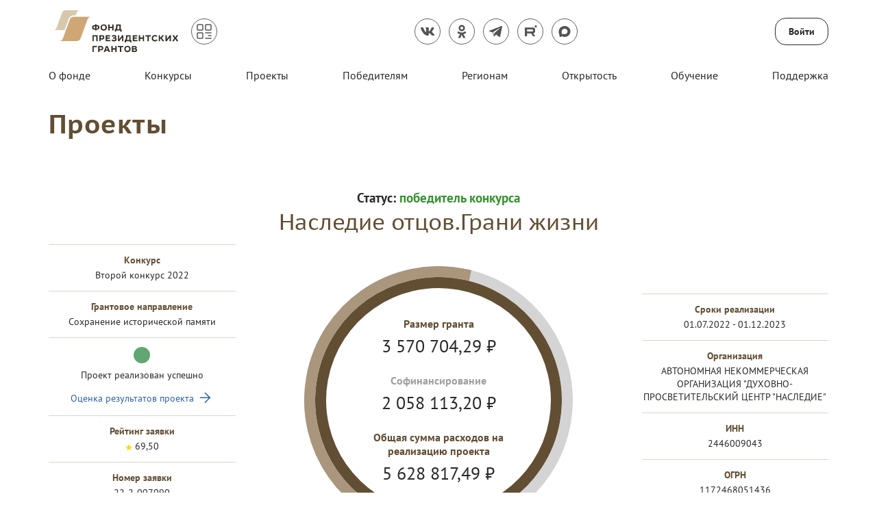

--- FILE ---
content_type: text/html; charset=utf-8
request_url: https://xn--80afcdbalict6afooklqi5o.xn--p1ai/public/application/item?id=06cfaa5d-4a3f-4d1a-b3c3-569ce243fe90
body_size: 39525
content:



<!DOCTYPE html>
<html>
<head>
    <meta charset="utf-8" />
    <meta name="viewport" content="width=device-width, initial-scale=1.0" />

        <link rel="shortcut icon" type="image/x-icon" href="/public/api/v1/file/get-image?fileName=5db1f11f-a728-40ed-be45-6a23e49069fb.ico" />   
        <link rel="mask-icon" href="/public/static/images/favicon/safari-pinned-tab.svg" color="#5bbad5">        
        <link rel="shortcut icon" type="image/x-icon" href="/public/api/v1/file/get-image?fileName=5db1f11f-a728-40ed-be45-6a23e49069fb.ico" />  
        <link rel="icon" sizes="16x16" type="image/png" href="/public/static/images/favicon/fpg-fav-16x16.png"> 
        <link rel="icon" sizes="32x32" type="image/png" href="/public/static/images/favicon/fpg-fav-32x32.png"> 
        <link rel="apple-touch-icon" sizes="57x57" href="/public/static/images/favicon/fpg-fav-57x57.png">
        <link rel="apple-touch-icon" sizes="60x60" href="/public/static/images/favicon/fpg-fav-60x60.png">
        <link rel="apple-touch-icon" sizes="72x72" href="/public/static/images/favicon/fpg-fav-72x72.png">
        <link rel="apple-touch-icon" sizes="76x76" href="/public/static/images/favicon/fpg-fav-76x76.png">
        <link rel="apple-touch-icon" sizes="114x114" href="/public/static/images/favicon/fpg-fav-114x114.png">
        <link rel="apple-touch-icon" sizes="120x120" href="/public/static/images/favicon/fpg-fav-120x120.png">
        <link rel="apple-touch-icon" sizes="144x144" href="/public/static/images/favicon/fpg-fav-144x144.png">
        <link rel="apple-touch-icon" sizes="152x152" href="/public/static/images/favicon/fpg-fav-152x152.png">
        <link rel="apple-touch-icon" sizes="180x180" href="/public/static/images/favicon/fpg-fav-180x180.png">

    <title>&#x41F;&#x440;&#x43E;&#x435;&#x43A;&#x442;&#x44B;</title>

    
        <meta property="og:image" content="http://xn--80afcdbalict6afooklqi5o.xn--p1ai/public/static/img/Fpg/fpg-logo.png" />
        <meta property="og:image:width" content="1200" />
        <meta property="og:image:height" content="630" />
        <meta name="description" content="&#x415;&#x434;&#x438;&#x43D;&#x44B;&#x439; &#x43E;&#x43F;&#x435;&#x440;&#x430;&#x442;&#x43E;&#x440; &#x433;&#x440;&#x430;&#x43D;&#x442;&#x43E;&#x432; &#x41F;&#x440;&#x435;&#x437;&#x438;&#x434;&#x435;&#x43D;&#x442;&#x430; &#x420;&#x43E;&#x441;&#x441;&#x438;&#x439;&#x441;&#x43A;&#x43E;&#x439; &#x424;&#x435;&#x434;&#x435;&#x440;&#x430;&#x446;&#x438;&#x438; &#x43D;&#x430; &#x440;&#x430;&#x437;&#x432;&#x438;&#x442;&#x438;&#x435; &#x433;&#x440;&#x430;&#x436;&#x434;&#x430;&#x43D;&#x441;&#x43A;&#x43E;&#x433;&#x43E; &#x43E;&#x431;&#x449;&#x435;&#x441;&#x442;&#x432;&#x430; &#x441; 3 &#x430;&#x43F;&#x440;&#x435;&#x43B;&#x44F; 2017 &#x433;&#x43E;&#x434;&#x430;." />
        <meta name="keywords" content="&#x444;&#x43E;&#x43D;&#x434;, &#x433;&#x440;&#x430;&#x43D;&#x442;&#x44B;, &#x43F;&#x440;&#x435;&#x437;&#x438;&#x434;&#x435;&#x43D;&#x442;, &#x440;&#x430;&#x437;&#x432;&#x438;&#x442;&#x438;&#x435;, &#x43F;&#x440;&#x43E;&#x435;&#x43A;&#x442;&#x44B;" />

    



    <script src="/public/static/js/lib/jquery.min.js"></script>

    <script src="/public/static/js/lib/jquery.validate.min.js"></script>

    <script src="/public/static/js/lib/jquery.validate.unobtrusive.min.js"></script>

    <script src="/public/static/js/lib/jquery-ui.min.js"></script>

    <script src="/public/static/js/Utils.min.js"></script>

    <script src="/public/static/js/Shared/es5-shims-min.js"></script>

    <script src="/public/static/js/Shared/share.min.js"></script>

    <script src="/public/static/js/Shared/jscolor.js"></script>

    <script src="/public/static/js/Shared/pikaday.js"></script>


    <link rel="stylesheet" type="text/css" href="/public/static/css/styles.min.css" />

<script type="text/template" id="qq-template">
    <div class="qq-uploader-selector qq-uploader qq-gallery" qq-drop-area-text="Перетащите файлы сюда">
        <div class="qq-total-progress-bar-container-selector qq-total-progress-bar-container">
            <div role="progressbar" aria-valuenow="0" aria-valuemin="0" aria-valuemax="100" class="qq-total-progress-bar-selector qq-progress-bar qq-total-progress-bar"></div>
        </div>
        <div class="qq-upload-drop-area-selector qq-upload-drop-area" qq-hide-dropzone>
            <span class="qq-upload-drop-area-text-selector"></span>
        </div>
        <div class="qq-upload-button-selector qq-upload-button">
            <div>Загрузите файл</div>
        </div>
        <span class="qq-drop-processing-selector qq-drop-processing">
            <span>Загружаем файлы...</span>
            <span class="qq-drop-processing-spinner-selector qq-drop-processing-spinner"></span>
        </span>
        <ul class="qq-upload-list-selector qq-upload-list" role="region" aria-live="polite" aria-relevant="additions removals">
            <li>
                <span role="status" class="qq-upload-status-text-selector qq-upload-status-text"></span>
                <div class="qq-progress-bar-container-selector qq-progress-bar-container">
                    <div role="progressbar" aria-valuenow="0" aria-valuemin="0" aria-valuemax="100" class="qq-progress-bar-selector qq-progress-bar"></div>
                </div>
                <span class="qq-upload-spinner-selector qq-upload-spinner"></span>
                <a class="qq-download-link disabled-link" href="">
                    <div class="qq-thumbnail-wrapper">
                        <img class="qq-thumbnail-selector" qq-max-size="120" qq-server-scale>
                    </div>
                </a>
                <button type="button" class="qq-upload-cancel-selector qq-upload-cancel">X</button>
                <button type="button" class="qq-upload-retry-selector qq-upload-retry">
                    <span class="qq-btn qq-retry-icon" aria-label="Retry"></span>
                    Попробовать снова
                </button>
                <div class="qq-file-info">
                    <div class="qq-file-name">
                        <span class="qq-upload-file-selector qq-upload-file"></span>
                        <span class="qq-edit-filename-icon-selector qq-btn qq-edit-filename-icon" aria-label="Редактировать название"></span>
                    </div>
                    <input class="qq-edit-filename-selector qq-edit-filename" tabindex="0" type="text">
                    <span class="qq-upload-size-selector qq-upload-size"></span>
                    <button type="button" class="qq-btn qq-upload-delete-selector qq-upload-delete">
                        <span class="qq-btn qq-delete-icon" aria-label="Удалить"></span>
                    </button>
                    <button type="button" class="qq-btn qq-upload-pause-selector qq-upload-pause">
                        <span class="qq-btn qq-pause-icon" aria-label="Пауза"></span>
                    </button>
                    <button type="button" class="qq-btn qq-upload-continue-selector qq-upload-continue">
                        <span class="qq-btn qq-continue-icon" aria-label="Продолжить"></span>
                    </button>
                </div>
            </li>
        </ul>
        <dialog class="qq-alert-dialog-selector">
            <div class="qq-dialog-message-selector"></div>
            <div class="qq-dialog-buttons">
                <button type="button" class="qq-cancel-button-selector">Закрыть</button>
            </div>
        </dialog>
        <dialog class="qq-confirm-dialog-selector">
            <div class="qq-dialog-message-selector"></div>
            <div class="qq-dialog-buttons">
                <button type="button" class="qq-cancel-button-selector">Нет</button>
                <button type="button" class="qq-ok-button-selector">Да</button>
            </div>
        </dialog>
        <dialog class="qq-prompt-dialog-selector">
            <div class="qq-dialog-message-selector"></div>
            <input type="text">
            <div class="qq-dialog-buttons">
                <button type="button" class="qq-cancel-button-selector">Отмена</button>
                <button type="button" class="qq-ok-button-selector">Ок</button>
            </div>
        </dialog>
    </div>
</script>

    
        <!-- Yandex.Metrika counter -->
<script type="text/javascript" >
    (function(m,e,t,r,i,k,a){m[i]=m[i]||function(){(m[i].a=m[i].a||[]).push(arguments)};
            m[i].l=1*new Date();k=e.createElement(t),a=e.getElementsByTagName(t)[0],k.async=1,k.src=r,a.parentNode.insertBefore(k,a)})
        (window, document, "script", "https://mc.yandex.ru/metrika/tag.js", "ym");

    ym(83418994, "init", {
        clickmap:true,
        trackLinks:true,
        accurateTrackBounce:true
    });
</script>
<noscript><div><img src="https://mc.yandex.ru/watch/83418994" style="position:absolute; left:-9999px;" alt="" /></div></noscript>
<!-- /Yandex.Metrika counter -->
    

    

    
        <script src="/public/static/angular-admin/main.js" type="module"></script>
        <script src="/public/static/angular-admin/polyfills.js" type="module"></script>
        <script src="/public/static/angular-admin/runtime.js" type="module"></script>
    

    <link rel="stylesheet" type="text/css" href="/public/static/angular-admin/styles.css" />

</head>
<body class="page-wrapper mvc-service default-theme PtSans  pgrants">
    <div class="page-main">
        <div class="logo-svg-container">
            <svg style="position: absolute" width="0" height="0">
  <svg id="FPG_logo_white" width="100%" height="100%" viewBox="0 0 197 65" xmlns="http://www.w3.org/2000/svg">
    <style xmlns="">.abst0{fill:#cb9c56}.abst1{fill:#dfca9c}.abst2{fill:#fff}</style>
    <path class="abst0" d="M59.3 10H31.9c-2.8 0-5.3 1.7-6.2 4.4L15 43.5c-1 2.6-3.4 4.3-6.2 4.3h27.4c2.8 0 5.3-1.7 6.2-4.4L53 14.2c1.1-2.5 3.5-4.2 6.3-4.2z" xmlns=""></path>
    <path class="abst1" d="M23.7 13.6c1.2-3.4 4.5-5.7 8.2-5.7h2.7l1.6-4.3C37 1.4 39 0 41.2 0H18.7c-2.3 0-4.3 1.4-5.1 3.6L5.1 27.4C4.3 29.5 2.3 31 0 31h17.4l6.3-17.4z" xmlns=""></path>
    <path class="abst2" d="M66.9 23.1h.8c.6 0 1.1.1 1.5.2.5.2.9.4 1.2.7.3.3.6.7.8 1.1.2.4.3.9.3 1.5s-.1 1.1-.3 1.5c-.2.4-.5.8-.8 1.1-.3.3-.8.5-1.2.7-.5.2-1 .2-1.5.2h-.8v1.2h-2.1v-1.2H64c-.6 0-1.1-.1-1.5-.2-.5-.2-.9-.4-1.2-.7-.3-.3-.6-.7-.8-1.1-.2-.4-.3-.9-.3-1.5s.1-1.1.3-1.5c.2-.4.5-.8.8-1.1.3-.3.8-.5 1.2-.7.5-.2.9-.2 1.5-.2h.8v-1.2h2.1v1.2zm-2.8 1.8c-.6 0-1 .2-1.3.5-.3.3-.5.7-.5 1.3 0 .5.2 1 .5 1.3.3.3.8.4 1.3.4h.8v-3.5h-.8zm3.5 3.5c.6 0 1-.2 1.3-.5.3-.3.5-.7.5-1.3 0-.5-.2-1-.5-1.3-.3-.3-.8-.4-1.3-.4h-.8v3.5h.8zM80.2 22.2c.6.2 1.1.6 1.6 1 .4.4.8.9 1 1.5.2.6.4 1.2.4 1.9s-.1 1.3-.4 1.9c-.2.6-.6 1.1-1 1.5-.4.4-1 .8-1.6 1-.6.3-1.3.4-2 .4s-1.4-.1-2-.4c-.6-.2-1.1-.6-1.6-1-.4-.4-.8-1-1-1.5-.2-.6-.4-1.2-.4-1.9s.1-1.3.4-1.9c.2-.6.6-1.1 1-1.5.4-.4 1-.8 1.6-1 .6-.3 1.3-.4 2-.4s1.4.2 2 .4zM77 23.9c-.4.2-.7.4-.9.6l-.6.9c-.1.4-.2.8-.2 1.2 0 .4.1.8.2 1.2.1.4.3.7.6 1 .3.3.6.5.9.6.4.2.8.2 1.2.2.5 0 .9-.1 1.2-.2.4-.2.7-.4.9-.6.2-.3.4-.6.6-1 .1-.4.2-.7.2-1.2 0-.4-.1-.8-.2-1.2-.1-.4-.3-.7-.6-1-.2-.3-.5-.5-.9-.6-.4-.1-.8-.2-1.2-.2l-1.2.3zM87.4 25.7h4.1V22h2.1v9.3h-2.1v-3.7h-4.1v3.7h-2.1V22h2.1v3.7zM104.7 29.5h1.4v.6l-.2 3.3H104l-.1-1.9h-6.3l-.1 1.9h-1.9l-.1-3.2v-.6h.4c.2 0 .4-.1.6-.2.2-.1.4-.4.5-.7.3-.6.4-1.3.5-2.2.1-.9.2-1.9.2-2.9V22h7v7.5zm-5.2-2.2c-.2.9-.4 1.7-.6 2.2h3.8v-5.6h-2.9c-.1 1.3-.2 2.4-.3 3.4zM68.8 48.1h-2.1v-7.4h-4v7.4h-2.1v-9.3h8.2v9.3zM77.1 39c.5.2.8.4 1.2.7.3.3.6.6.8 1.1.2.4.3.9.3 1.4 0 .5-.1 1-.3 1.4s-.5.8-.8 1.1c-.3.3-.8.5-1.2.7-.5.2-1 .2-1.5.2h-1.9v2.5h-2.1v-9.3h4.1c.4 0 .9 0 1.4.2zm-1.7 4.7c.6 0 1-.1 1.3-.4.3-.3.5-.7.5-1.1 0-.5-.1-.8-.4-1.1-.3-.3-.7-.4-1.3-.4h-2v3.1h1.9zM88.2 40.6h-4.9v1.8h4.4v1.8h-4.4v2h5.2v1.9h-7.2v-9.3h7v1.8zM95.5 42.2c.2-.2.3-.4.3-.7 0-.4-.1-.6-.4-.8-.2-.2-.6-.3-1.2-.3-.9 0-1.7.3-2.5.9l-1.1-1.4c.5-.4 1.1-.8 1.7-1 .6-.2 1.3-.3 2-.3.6 0 1.1.1 1.5.2.4.1.8.3 1.1.5.3.2.5.5.7.8.2.3.2.7.2 1.1 0 .4-.1.8-.2 1.1-.2.3-.4.6-.7.8v.1c.4.1.8.4 1 .8.3.4.4.8.4 1.3 0 .4-.1.8-.3 1.2-.2.4-.4.7-.8 1-.3.3-.8.5-1.3.6-.5.2-1.1.2-1.8.2-.4 0-.8 0-1.2-.1-.4-.1-.7-.1-1-.2-.3-.1-.6-.3-.9-.4l-.9-.6 1.1-1.5c.5.4 1 .6 1.4.8.5.2 1 .2 1.6.2.6 0 1.1-.1 1.4-.3.3-.2.5-.5.5-.9 0-.7-.4-1-1.3-1h-2.4v-1.8h2.1c.5-.1.8-.2 1-.3zM102.4 45l4.5-6.2h1.8v9.3h-2.1v-5.9l-4.3 5.9h-2v-9.3h2.1V45zM119.9 46.2h1.4v.6l-.2 3.3h-1.9l-.1-2h-6.3l-.1 2h-1.9l-.1-3.2v-.6h.4c.2 0 .4-.1.6-.2.2-.1.4-.4.5-.7.3-.6.4-1.3.5-2.2.1-.9.2-1.9.2-2.9v-1.5h7v7.4zm-5.2-2.2c-.2.9-.4 1.7-.6 2.2h3.8v-5.6H115c-.1 1.3-.1 2.5-.3 3.4zM130.2 40.6h-4.9v1.8h4.4v1.8h-4.4v2h5.2v1.9h-7.2v-9.3h7v1.8zM134.8 42.4h4.1v-3.6h2.1v9.3h-2.1v-3.7h-4.1v3.7h-2.1v-9.3h2.1v3.6zM151.4 40.6h-3.2V48h-2.1v-7.4h-3.2v-1.9h8.5v1.9zM159.2 40.7c-.4-.2-.9-.2-1.4-.2-.5 0-.9.1-1.2.2-.4.1-.7.3-.9.6-.3.3-.5.6-.6.9-.1.4-.2.8-.2 1.2 0 .4.1.9.2 1.2.1.4.3.7.6.9.3.3.6.5.9.6.4.1.8.2 1.2.2.5 0 1-.1 1.5-.3.5-.2.9-.4 1.2-.8l1.2 1.5c-1.1 1-2.4 1.5-4 1.5-.7 0-1.4-.1-2-.3-.6-.2-1.1-.6-1.6-1-.4-.4-.8-.9-1-1.5-.2-.6-.4-1.3-.4-2s.1-1.3.4-1.9c.2-.6.6-1.1 1-1.6.4-.4 1-.8 1.6-1.1.6-.3 1.3-.4 2.1-.4.7 0 1.4.1 2 .3.6.2 1.1.5 1.6 1l-1.2 1.5c-.2-.1-.6-.4-1-.5zM165.7 42.3l1-.1 2.6-3.4h2.6l-3.5 4.4 3.8 5h-2.7l-2.8-4h-1v4h-2.1v-9.3h2.1v3.4zM176.2 45l4.5-6.2h1.8v9.3h-2.1v-5.9l-4.3 5.9h-2v-9.3h2.1V45zM189.2 42.1h.1l1.9-3.3h2.6l-3 4.6 3.3 4.7h-2.7l-2.1-3.6h-.1l-2.1 3.6h-2.7l3.3-4.8-3-4.5h2.6l1.9 3.3zM67.7 57.4h-5v7.4h-2.1v-9.3h7.1v1.9zM75.3 55.7c.5.2.8.4 1.2.7.3.3.6.6.8 1.1.2.4.3.9.3 1.4 0 .5-.1 1-.3 1.4-.2.4-.5.8-.8 1.1-.3.3-.8.5-1.2.7-.5.2-1 .2-1.5.2h-1.9v2.5h-2.1v-9.3H74c.3 0 .8.1 1.3.2zm-1.7 4.7c.6 0 1-.1 1.3-.4.3-.3.5-.7.5-1.1 0-.5-.1-.8-.4-1.1-.3-.3-.7-.4-1.3-.4h-2v3.1h1.9zM88.1 64.8h-2.3l-.7-1.8h-4l-.7 1.9h-2.3l3.8-9.3h2.3l3.9 9.2zm-3.7-3.7l-1.2-3.6H83l-1.3 3.6h2.7zM92.1 59.1h4.1v-3.6h2.1v9.3h-2.1v-3.7h-4.1v3.7H90v-9.3h2.1v3.6zM108.7 57.4h-3.2v7.4h-2.1v-7.4h-3.2v-1.9h8.5v1.9zM117 55.6c.6.2 1.1.6 1.6 1 .4.4.8.9 1 1.5.2.6.4 1.2.4 1.9s-.1 1.3-.4 1.9c-.2.6-.6 1.1-1 1.5-.4.4-1 .8-1.6 1-.6.3-1.3.4-2 .4s-1.4-.1-2-.4c-.6-.2-1.1-.6-1.6-1-.4-.4-.8-1-1-1.5-.2-.6-.4-1.2-.4-1.9s.1-1.3.4-1.9c.2-.6.6-1.1 1-1.5.4-.4 1-.8 1.6-1 .6-.3 1.3-.4 2-.4.7.1 1.4.2 2 .4zm-3.2 1.8c-.4.2-.7.4-.9.6l-.6.9c-.1.4-.2.8-.2 1.2 0 .4.1.8.2 1.2.1.4.3.7.6 1 .3.3.6.5.9.6.4.2.8.2 1.2.2.5 0 .9-.1 1.2-.2.4-.2.7-.4.9-.6.2-.3.4-.6.6-1 .1-.4.2-.7.2-1.2 0-.4-.1-.8-.2-1.2-.1-.4-.3-.7-.6-1-.2-.3-.5-.5-.9-.6-.4-.1-.8-.2-1.2-.2-.4 0-.8.1-1.2.3zM128.6 56.2c.6.5.8 1.1.8 1.9 0 .4-.1.7-.2 1-.2.3-.4.5-.7.7v.1c.5.1.8.4 1.1.8.3.4.4.8.4 1.3 0 .4-.1.7-.2 1.1-.1.3-.3.6-.6.9-.3.2-.6.4-1.1.6-.4.1-1 .2-1.5.2h-4.5v-9.3h4.1c1 0 1.8.2 2.4.7zm-2.3 3c.4 0 .6-.1.8-.3.2-.2.3-.4.3-.7 0-.6-.4-.9-1.2-.9h-2.1v1.9h2.2zm.3 3.8c.9 0 1.4-.4 1.4-1.1 0-.4-.1-.6-.4-.8-.2-.2-.6-.3-1-.3h-2.5V63h2.5z" xmlns=""></path>http://www.w3.org/1999/xlink</svg>
  <svg id="VSE_logo_footer" width="100%" height="100%" viewBox="0 0 200 76" fill="none" xmlns="http://www.w3.org/2000/svg">
    <path d="M77.0992 25.4763C77.8305 25.7832 78.44 26.1515 78.9276 26.6425C79.4761 27.1335 79.8418 27.7472 80.0856 28.4223C80.3904 29.0975 80.5123 29.834 80.5123 30.6318C80.5123 31.4297 80.3904 32.1048 80.0856 32.78C79.7809 33.4551 79.4152 34.0688 78.9276 34.5598C78.44 35.0508 77.8305 35.4804 77.0992 35.7259C76.3678 36.0328 75.6364 36.1556 74.7222 36.1556C73.8689 36.1556 73.0766 36.0328 72.4062 35.7259C71.7357 35.4191 71.0653 35.0508 70.5777 34.5598C70.0292 34.0688 69.6635 33.4551 69.3588 32.78C69.054 32.1048 68.9321 31.3683 68.9321 30.5705C68.9321 29.7726 69.054 29.0975 69.3588 28.361C69.6635 27.6245 70.0292 27.0721 70.5777 26.5811C71.0653 26.0901 71.6748 25.6605 72.4062 25.415C73.0766 25.1081 73.8689 24.9854 74.7222 24.9854C75.6364 25.1081 76.3678 25.2309 77.0992 25.4763ZM73.3204 27.5017C72.8938 27.6858 72.589 27.9313 72.2843 28.2382C71.9795 28.5451 71.7357 28.9133 71.6138 29.343C71.4919 29.7726 71.3701 30.2022 71.3701 30.6932C71.3701 31.1842 71.431 31.6138 71.6138 32.0435C71.7357 32.4731 71.9795 32.8413 72.2843 33.1482C72.589 33.4551 72.9547 33.7006 73.3204 33.8847C73.747 34.0688 74.1737 34.1302 74.7222 34.1302C75.2707 34.1302 75.6974 34.0074 76.124 33.8847C76.5506 33.7006 76.9163 33.4551 77.2211 33.1482C77.5258 32.8413 77.7087 32.4731 77.8915 32.0435C78.0134 31.6138 78.0743 31.1842 78.0743 30.6932C78.0743 30.2022 78.0134 29.7726 77.8305 29.343C77.7087 28.9133 77.4649 28.5451 77.1601 28.2382C76.8554 27.9313 76.5506 27.6858 76.124 27.5017C75.6974 27.3176 75.2098 27.2562 74.7222 27.2562C74.2346 27.2562 73.747 27.3176 73.3204 27.5017Z" fill="#3C3C3B" xmlns="" />
    <path d="M85.0224 33.9458H89.4107V25.3534H91.8486V33.9458H93.3113V34.6823L93.1285 38.3648H90.9344L90.8125 36.094H82.5845V25.292H85.0224V33.9458Z" fill="#3C3C3B" xmlns="" />
    <path d="M103.307 27.5015H97.5776V29.5269H102.697V31.6136H97.5776V33.9458H103.55V36.094H95.1396V25.292H103.246V27.5015H103.307Z" fill="#3C3C3B" xmlns="" />
    <path d="M108.183 29.5269H112.937V25.292H115.374V36.094H112.937V31.7363H108.183V36.094H105.745V25.292H108.183V29.5269Z" fill="#3C3C3B" xmlns="" />
    <path d="M120.312 29.4041L121.47 29.2814L124.517 25.292H127.503L123.481 30.3247L127.93 36.094H124.822L121.531 31.4908H120.312V36.094H117.935V25.292H120.312V29.4041Z" fill="#3C3C3B" xmlns="" />
    <path d="M140.79 36.094H138.108L137.255 33.9458H132.623L131.831 36.094H129.21L133.659 25.292H136.341L140.79 36.094ZM136.524 31.8591L135.061 27.747H134.878L133.415 31.8591H136.524Z" fill="#3C3C3B" xmlns="" />
    <path d="M76.0629 44.9319C76.6114 45.116 77.038 45.3615 77.4647 45.7297C77.8304 46.098 78.1351 46.4662 78.3179 46.9572C78.5008 47.4482 78.6227 48.0006 78.6227 48.553C78.6227 49.1667 78.5008 49.7191 78.257 50.2101C78.0132 50.7011 77.7085 51.1307 77.2818 51.4376C76.9161 51.8059 76.4285 52.0513 75.88 52.2355C75.3315 52.4196 74.722 52.481 74.1125 52.481H71.9184V55.427H69.4805V44.625H74.2954C74.9658 44.625 75.5753 44.7477 76.0629 44.9319ZM74.1125 50.3329C74.783 50.3329 75.2705 50.1487 75.6362 49.8419C76.0019 49.535 76.1848 49.1054 76.1848 48.553C76.1848 48.0006 76.0019 47.571 75.6972 47.2641C75.3315 46.9572 74.8439 46.7731 74.2344 46.7731H71.9184V50.3329H74.1125Z" fill="#3C3C3B" xmlns="" />
    <path d="M88.8013 46.8345H83.0722V48.8599H88.1918V50.9466H83.0722V53.2788H89.0451V55.427H80.6343V44.625H88.7404V46.8345H88.8013Z" fill="#3C3C3B" xmlns="" />
    <path d="M96.6025 48.5535C96.7854 48.3694 96.9073 48.1239 96.9073 47.817C96.9073 47.3874 96.7854 47.0805 96.4806 46.8964C96.1759 46.6509 95.7493 46.5895 95.0788 46.5895C94.0427 46.5895 93.1285 46.9578 92.2143 47.6329L90.9344 45.9758C91.5438 45.4848 92.1533 45.0552 92.8847 44.8097C93.5551 44.5642 94.3475 44.4414 95.2007 44.4414C95.8712 44.4414 96.4197 44.5028 96.9073 44.6869C97.3949 44.871 97.8215 45.0552 98.1872 45.3007C98.5529 45.5462 98.7967 45.9144 99.0405 46.2213C99.2233 46.5895 99.3452 47.0191 99.3452 47.4488C99.3452 47.9398 99.2233 48.308 99.0405 48.6763C98.8576 49.0445 98.5529 49.3514 98.1872 49.5355V49.7196C98.7357 49.9038 99.1014 50.2106 99.4062 50.5789C99.7109 51.0085 99.8328 51.4995 99.8328 52.1133C99.8328 52.6043 99.7109 53.0953 99.528 53.5249C99.3452 53.9545 99.0405 54.3227 98.6748 54.6296C98.2481 54.9365 97.7606 55.182 97.212 55.3661C96.6025 55.5502 95.9321 55.6116 95.1398 55.6116C94.6522 55.6116 94.2256 55.5502 93.7989 55.4889C93.3723 55.4275 92.9456 55.3661 92.58 55.2434C92.2143 55.1206 91.8486 54.9365 91.4829 54.7524C91.1172 54.5682 90.8125 54.3227 90.4468 54.0159L91.7267 52.236C92.2752 52.6656 92.8238 52.9725 93.3723 53.1566C93.9208 53.3408 94.5303 53.4021 95.2617 53.4021C95.9931 53.4021 96.4806 53.2794 96.8463 53.0339C97.212 52.7884 97.3949 52.4201 97.3949 51.9905C97.3949 51.254 96.9073 50.8858 95.9321 50.8858H93.2504V48.799H95.7493C96.115 48.8604 96.4197 48.7376 96.6025 48.5535Z" fill="#3C3C3B" xmlns="" />
    <path d="M106.476 50.026H106.659L108.914 44.625H111.596L107.33 53.5243C106.964 54.2608 106.598 54.7518 106.172 55.1201C105.745 55.4883 105.196 55.6111 104.587 55.6111C103.856 55.6111 103.185 55.4883 102.637 55.2428L103.185 53.2175C103.307 53.2788 103.49 53.3402 103.673 53.3402C103.856 53.4016 103.977 53.4016 104.16 53.4016C104.709 53.4016 105.075 53.2175 105.196 52.7879L105.318 52.481L100.869 44.625H103.795L106.476 50.026Z" fill="#3C3C3B" xmlns="" />
    <path d="M122.506 55.4271H120.068V46.8346H116.776C116.776 47.7553 116.776 48.6145 116.715 49.4124C116.715 50.2103 116.655 50.8854 116.594 51.5605C116.472 52.2356 116.411 52.788 116.228 53.279C116.045 53.77 115.862 54.1996 115.557 54.5679C115.253 54.9361 114.948 55.1816 114.521 55.3657C114.095 55.5499 113.607 55.6112 113.059 55.6112C112.693 55.6112 112.388 55.5499 112.144 55.5499C111.901 55.4885 111.596 55.4271 111.352 55.3044L111.901 53.2176C112.022 53.279 112.144 53.3404 112.327 53.3404C112.449 53.3404 112.632 53.4017 112.693 53.4017C112.876 53.4017 113.12 53.3404 113.241 53.279C113.363 53.2176 113.546 53.0949 113.668 52.8494C113.79 52.6039 113.973 52.297 114.034 51.9901C114.095 51.6219 114.156 51.2536 114.217 50.7626C114.278 50.2716 114.278 49.7193 114.278 49.0441C114.278 48.369 114.278 47.6325 114.278 46.7119V44.6865H122.506V55.4271Z" fill="#3C3C3B" xmlns="" />
    <path d="M127.442 48.0006H129.636C130.246 48.0006 130.855 48.062 131.404 48.2461C131.952 48.4302 132.379 48.6757 132.745 48.9826C133.11 49.2895 133.415 49.7191 133.598 50.1487C133.781 50.5784 133.903 51.1307 133.903 51.7445C133.903 52.2969 133.781 52.7878 133.598 53.2788C133.415 53.7085 133.11 54.1381 132.745 54.445C132.379 54.8132 131.952 54.9973 131.404 55.2428C130.855 55.427 130.307 55.4883 129.697 55.4883H125.004V44.625H127.442V48.0006ZM129.576 53.2788C130.855 53.2788 131.526 52.7265 131.526 51.6831C131.526 51.1307 131.343 50.7625 131.038 50.517C130.673 50.2715 130.246 50.0874 129.576 50.0874H127.442V53.2788H129.576Z" fill="#3C3C3B" xmlns="" />
    <path d="M143.654 46.8345H139.937V55.427H137.499V46.8345H133.781V44.625H143.593V46.8345H143.654Z" fill="#3C3C3B" xmlns="" />
    <path d="M155.295 55.427H152.614L151.76 53.2788H147.128L146.336 55.427H143.715L148.165 44.625H150.846L155.295 55.427ZM151.029 51.1921L149.566 47.08H149.383L147.921 51.1921H151.029Z" fill="#3C3C3B" xmlns="" />
    <path d="M165.169 46.8345H161.451V55.427H159.013V46.8345H155.295V44.625H165.169V46.8345Z" fill="#3C3C3B" xmlns="" />
    <path d="M174.251 44.8709C174.982 45.1778 175.591 45.546 176.079 46.037C176.628 46.528 176.993 47.1417 177.237 47.8169C177.542 48.492 177.664 49.2285 177.664 50.0264C177.664 50.8242 177.542 51.4994 177.237 52.1745C176.932 52.8496 176.567 53.4634 176.079 53.9544C175.591 54.4453 174.982 54.875 174.251 55.1205C173.519 55.4273 172.788 55.5501 171.874 55.5501C171.02 55.5501 170.228 55.4273 169.558 55.1205C168.887 54.8136 168.217 54.4453 167.729 53.9544C167.181 53.4634 166.815 52.8496 166.51 52.1745C166.205 51.4994 166.083 50.7629 166.083 49.965C166.083 49.1671 166.205 48.492 166.51 47.7555C166.815 47.019 167.181 46.4666 167.729 45.9756C168.217 45.4846 168.826 45.055 169.558 44.8095C170.228 44.5026 171.02 44.3799 171.874 44.3799C172.727 44.4413 173.519 44.564 174.251 44.8709ZM170.472 46.8349C170.045 47.019 169.74 47.2645 169.436 47.5714C169.131 47.8782 168.887 48.2465 168.765 48.6761C168.643 49.1057 168.521 49.5354 168.521 50.0264C168.521 50.5174 168.582 50.947 168.765 51.3766C168.887 51.8062 169.131 52.1745 169.436 52.4814C169.74 52.7882 170.106 53.0337 170.472 53.2179C170.898 53.402 171.325 53.4634 171.874 53.4634C172.422 53.4634 172.849 53.3406 173.275 53.2179C173.702 53.0337 174.068 52.7882 174.372 52.4814C174.677 52.1745 174.86 51.8062 175.043 51.3766C175.165 50.947 175.226 50.5174 175.226 50.0264C175.226 49.5354 175.165 49.1057 174.982 48.6761C174.86 48.2465 174.616 47.8782 174.311 47.5714C174.007 47.2645 173.702 47.019 173.275 46.8349C172.849 46.6508 172.361 46.5894 171.874 46.5894C171.386 46.5894 170.898 46.6508 170.472 46.8349Z" fill="#3C3C3B" xmlns="" />
    <path d="M187.293 45.4229C187.964 45.9752 188.269 46.6504 188.269 47.571C188.269 48.0006 188.147 48.4302 187.964 48.7985C187.781 49.1667 187.537 49.4122 187.171 49.5964V49.7191C187.72 49.9032 188.147 50.2101 188.451 50.6397C188.756 51.0694 188.939 51.5604 188.939 52.1741C188.939 52.6037 188.878 53.0333 188.695 53.4016C188.512 53.7698 188.269 54.1381 187.964 54.445C187.659 54.7518 187.232 54.936 186.745 55.1201C186.257 55.3042 185.648 55.3656 184.916 55.3656H179.675V44.625H184.49C185.709 44.625 186.623 44.9319 187.293 45.4229ZM184.612 48.9212C185.038 48.9212 185.343 48.7985 185.587 48.6144C185.831 48.4302 185.952 48.1234 185.952 47.8165C185.952 47.08 185.465 46.7117 184.551 46.7117H182.174V48.9212H184.612ZM184.977 53.4016C186.074 53.4016 186.562 52.972 186.562 52.1127C186.562 51.6831 186.44 51.3762 186.135 51.1921C185.831 50.9466 185.465 50.8852 184.916 50.8852H182.052V53.4016H184.977Z" fill="#3C3C3B" xmlns="" />
    <path d="M78.9884 74.76H76.5504V66.2289H71.9184V74.76H69.4805V63.958H78.9884V74.76Z" fill="#3C3C3B" xmlns="" />
    <path d="M88.1307 64.2649C88.6793 64.449 89.1059 64.6945 89.5325 65.0628C89.8982 65.431 90.203 65.7993 90.3858 66.2903C90.5687 66.7813 90.6906 67.3336 90.6906 67.886C90.6906 68.4997 90.5687 69.0521 90.3249 69.5431C90.0811 70.0341 89.7763 70.4637 89.3497 70.7706C88.984 71.1389 88.4964 71.3844 87.9479 71.5685C87.3994 71.7526 86.7899 71.814 86.1804 71.814H83.9863V74.76H81.5483V63.958H86.3632C87.0337 64.0194 87.5822 64.0808 88.1307 64.2649ZM86.1804 69.6659C86.8508 69.6659 87.3384 69.4817 87.7041 69.1749C88.0698 68.868 88.2526 68.4384 88.2526 67.886C88.2526 67.3336 88.0698 66.904 87.765 66.5971C87.3994 66.2903 86.9118 66.1061 86.3023 66.1061H83.9863V69.6659H86.1804Z" fill="#3C3C3B" xmlns="" />
    <path d="M100.381 64.2039C101.113 64.5108 101.722 64.879 102.21 65.37C102.758 65.861 103.124 66.4748 103.368 67.1499C103.673 67.825 103.794 68.5615 103.794 69.3594C103.794 70.1572 103.673 70.8324 103.368 71.5075C103.063 72.1826 102.697 72.7964 102.21 73.2874C101.722 73.7784 101.113 74.208 100.381 74.4535C99.65 74.7604 98.9186 74.8831 98.0044 74.8831C97.1511 74.8831 96.3588 74.7604 95.6884 74.4535C95.018 74.1466 94.3475 73.7784 93.86 73.2874C93.3114 72.7964 92.9457 72.1826 92.641 71.5075C92.3362 70.8324 92.2144 70.0959 92.2144 69.298C92.2144 68.5001 92.3362 67.825 92.641 67.0885C92.9457 66.352 93.3114 65.7996 93.86 65.3086C94.3475 64.8176 94.957 64.388 95.6884 64.1425C96.3588 63.8356 97.1511 63.7129 98.0044 63.7129C98.8577 63.7743 99.65 63.897 100.381 64.2039ZM96.6026 66.1679C96.176 66.352 95.8712 66.5975 95.5665 66.9044C95.2618 67.2113 95.018 67.5795 94.8961 68.0091C94.7742 68.4388 94.6523 68.8684 94.6523 69.3594C94.6523 69.8504 94.7132 70.28 94.8961 70.7096C95.018 71.1392 95.2618 71.5075 95.5665 71.8144C95.8712 72.1212 96.2369 72.3667 96.6026 72.5509C97.0293 72.735 97.4559 72.7964 98.0044 72.7964C98.553 72.7964 98.9796 72.6736 99.4062 72.5509C99.8329 72.3667 100.199 72.1212 100.503 71.8144C100.808 71.5075 100.991 71.1392 101.174 70.7096C101.296 70.28 101.357 69.8504 101.357 69.3594C101.357 68.8684 101.296 68.4388 101.113 68.0091C100.991 67.5795 100.747 67.2113 100.442 66.9044C100.138 66.5975 99.8329 66.352 99.4062 66.1679C98.9796 65.9838 98.492 65.9224 98.0044 65.9224C97.4559 65.9224 97.0293 66.0451 96.6026 66.1679Z" fill="#3C3C3B" xmlns="" />
    <path d="M113.912 66.1675H108.183V68.1929H113.302V70.2796H108.183V72.6119H114.155V74.76H105.745V63.958H113.851V66.1675H113.912Z" fill="#3C3C3B" xmlns="" />
    <path d="M118.727 68.0701L119.885 67.9474L122.932 63.958H125.918L121.896 68.9907L126.345 74.76H123.237L119.946 70.1569H118.727V74.76H116.35V63.958H118.727V68.0701Z" fill="#3C3C3B" xmlns="" />
    <path d="M137.072 66.1675H133.354V74.76H130.916V66.1675H127.198V63.958H137.011V66.1675H137.072Z" fill="#3C3C3B" xmlns="" />
    <path d="M146.153 64.2039C146.885 64.5108 147.494 64.879 147.982 65.37C148.53 65.861 148.896 66.4748 149.14 67.1499C149.445 67.825 149.566 68.5615 149.566 69.3594C149.566 70.1572 149.445 70.8324 149.14 71.5075C148.835 72.1826 148.469 72.7964 147.982 73.2874C147.494 73.7784 146.885 74.208 146.153 74.4535C145.422 74.7604 144.691 74.8831 143.776 74.8831C142.923 74.8831 142.131 74.7604 141.46 74.4535C140.79 74.1466 140.12 73.7784 139.632 73.2874C139.083 72.7964 138.718 72.1826 138.413 71.5075C138.108 70.8324 137.986 70.0959 137.986 69.298C137.986 68.5001 138.108 67.825 138.413 67.0885C138.718 66.352 139.083 65.7996 139.632 65.3086C140.12 64.8176 140.729 64.388 141.46 64.1425C142.131 63.8356 142.923 63.7129 143.776 63.7129C144.691 63.7743 145.483 63.897 146.153 64.2039ZM142.436 66.1679C142.009 66.352 141.704 66.5975 141.399 66.9044C141.095 67.2113 140.851 67.5795 140.729 68.0091C140.607 68.4388 140.485 68.8684 140.485 69.3594C140.485 69.8504 140.546 70.28 140.729 70.7096C140.851 71.1392 141.095 71.5075 141.399 71.8144C141.704 72.1212 142.07 72.3667 142.436 72.5509C142.862 72.735 143.289 72.7964 143.837 72.7964C144.386 72.7964 144.813 72.6736 145.239 72.5509C145.666 72.3667 146.031 72.1212 146.336 71.8144C146.641 71.5075 146.824 71.1392 147.007 70.7096C147.129 70.28 147.189 69.8504 147.189 69.3594C147.189 68.8684 147.129 68.4388 146.946 68.0091C146.824 67.5795 146.58 67.2113 146.275 66.9044C145.971 66.5975 145.666 66.352 145.239 66.1679C144.813 65.9838 144.325 65.9224 143.837 65.9224C143.289 65.9224 142.801 66.0451 142.436 66.1679Z" fill="#3C3C3B" xmlns="" />
    <path d="M159.196 64.7567C159.867 65.3091 160.171 65.9842 160.171 66.9048C160.171 67.3344 160.049 67.7641 159.867 68.1323C159.684 68.5006 159.44 68.7461 159.074 68.9302V69.0529C159.623 69.2371 160.049 69.5439 160.354 69.9736C160.659 70.4032 160.842 70.8942 160.842 71.5079C160.842 71.9376 160.781 72.3672 160.598 72.7354C160.415 73.1037 160.171 73.4719 159.867 73.7788C159.562 74.0857 159.135 74.2698 158.648 74.4539C158.16 74.6381 157.551 74.6994 156.819 74.6994H151.578V63.8975H156.393C157.672 64.0202 158.587 64.2657 159.196 64.7567ZM156.514 68.2551C156.941 68.2551 157.246 68.1323 157.49 67.9482C157.733 67.7641 157.855 67.4572 157.855 67.1503C157.855 66.4138 157.368 66.0456 156.453 66.0456H154.077V68.2551H156.514ZM156.941 72.7354C158.038 72.7354 158.526 72.3058 158.526 71.4466C158.526 71.0169 158.404 70.7101 158.099 70.5259C157.794 70.2804 157.429 70.2191 156.88 70.2191H154.016V72.7354H156.941Z" fill="#3C3C3B" xmlns="" />
    <path d="M67.8964 11.4824H62.5939H56.0724H36.5081C33.3388 11.4824 30.4742 13.5078 29.3772 16.5152L17.1876 50.2099C16.0905 53.2173 13.2259 55.2427 10.0566 55.2427H15.3591H20.9663H41.5058C44.6751 55.2427 47.5397 53.2173 48.6368 50.2099L60.8264 16.5152C61.9235 13.5078 64.7271 11.4824 67.8964 11.4824Z" fill="#D5AE75" xmlns="" />
    <path d="M27.1219 15.7178C28.5237 11.7898 32.3025 9.1507 36.447 9.1507H39.6163L41.4447 4.11797C42.3589 1.66298 44.6749 0.00585938 47.2348 0.00585938H42.9074H37.544H21.5756C18.9549 0.00585938 16.6388 1.66298 15.7856 4.11797L5.79007 31.6139C4.87585 34.0689 2.55982 35.726 0 35.726H4.32731H8.89842H19.93L27.1219 15.7178Z" fill="#E6D4B6" xmlns="" />http://www.w3.org/1999/xlink</svg>
  <svg id="VSE_logo" width="100%" height="100%" viewBox="0 0 200 76" fill="none" xmlns="http://www.w3.org/2000/svg">
    <path d="M77.0992 25.4763C77.8305 25.7832 78.44 26.1515 78.9276 26.6425C79.4761 27.1335 79.8418 27.7472 80.0856 28.4223C80.3904 29.0975 80.5123 29.834 80.5123 30.6318C80.5123 31.4297 80.3904 32.1048 80.0856 32.78C79.7809 33.4551 79.4152 34.0688 78.9276 34.5598C78.44 35.0508 77.8305 35.4804 77.0992 35.7259C76.3678 36.0328 75.6364 36.1556 74.7222 36.1556C73.8689 36.1556 73.0766 36.0328 72.4062 35.7259C71.7357 35.4191 71.0653 35.0508 70.5777 34.5598C70.0292 34.0688 69.6635 33.4551 69.3588 32.78C69.054 32.1048 68.9321 31.3683 68.9321 30.5705C68.9321 29.7726 69.054 29.0975 69.3588 28.361C69.6635 27.6245 70.0292 27.0721 70.5777 26.5811C71.0653 26.0901 71.6748 25.6605 72.4062 25.415C73.0766 25.1081 73.8689 24.9854 74.7222 24.9854C75.6364 25.1081 76.3678 25.2309 77.0992 25.4763ZM73.3204 27.5017C72.8938 27.6858 72.589 27.9313 72.2843 28.2382C71.9795 28.5451 71.7357 28.9133 71.6138 29.343C71.4919 29.7726 71.3701 30.2022 71.3701 30.6932C71.3701 31.1842 71.431 31.6138 71.6138 32.0435C71.7357 32.4731 71.9795 32.8413 72.2843 33.1482C72.589 33.4551 72.9547 33.7006 73.3204 33.8847C73.747 34.0688 74.1737 34.1302 74.7222 34.1302C75.2707 34.1302 75.6974 34.0074 76.124 33.8847C76.5506 33.7006 76.9163 33.4551 77.2211 33.1482C77.5258 32.8413 77.7087 32.4731 77.8915 32.0435C78.0134 31.6138 78.0743 31.1842 78.0743 30.6932C78.0743 30.2022 78.0134 29.7726 77.8305 29.343C77.7087 28.9133 77.4649 28.5451 77.1601 28.2382C76.8554 27.9313 76.5506 27.6858 76.124 27.5017C75.6974 27.3176 75.2098 27.2562 74.7222 27.2562C74.2346 27.2562 73.747 27.3176 73.3204 27.5017Z" fill="#3C3C3B" xmlns="" />
    <path d="M85.0224 33.9458H89.4107V25.3534H91.8486V33.9458H93.3113V34.6823L93.1285 38.3648H90.9344L90.8125 36.094H82.5845V25.292H85.0224V33.9458Z" fill="#3C3C3B" xmlns="" />
    <path d="M103.307 27.5015H97.5776V29.5269H102.697V31.6136H97.5776V33.9458H103.55V36.094H95.1396V25.292H103.246V27.5015H103.307Z" fill="#3C3C3B" xmlns="" />
    <path d="M108.183 29.5269H112.937V25.292H115.374V36.094H112.937V31.7363H108.183V36.094H105.745V25.292H108.183V29.5269Z" fill="#3C3C3B" xmlns="" />
    <path d="M120.312 29.4041L121.47 29.2814L124.517 25.292H127.503L123.481 30.3247L127.93 36.094H124.822L121.531 31.4908H120.312V36.094H117.935V25.292H120.312V29.4041Z" fill="#3C3C3B" xmlns="" />
    <path d="M140.79 36.094H138.108L137.255 33.9458H132.623L131.831 36.094H129.21L133.659 25.292H136.341L140.79 36.094ZM136.524 31.8591L135.061 27.747H134.878L133.415 31.8591H136.524Z" fill="#3C3C3B" xmlns="" />
    <path d="M76.0629 44.9319C76.6114 45.116 77.038 45.3615 77.4647 45.7297C77.8304 46.098 78.1351 46.4662 78.3179 46.9572C78.5008 47.4482 78.6227 48.0006 78.6227 48.553C78.6227 49.1667 78.5008 49.7191 78.257 50.2101C78.0132 50.7011 77.7085 51.1307 77.2818 51.4376C76.9161 51.8059 76.4285 52.0513 75.88 52.2355C75.3315 52.4196 74.722 52.481 74.1125 52.481H71.9184V55.427H69.4805V44.625H74.2954C74.9658 44.625 75.5753 44.7477 76.0629 44.9319ZM74.1125 50.3329C74.783 50.3329 75.2705 50.1487 75.6362 49.8419C76.0019 49.535 76.1848 49.1054 76.1848 48.553C76.1848 48.0006 76.0019 47.571 75.6972 47.2641C75.3315 46.9572 74.8439 46.7731 74.2344 46.7731H71.9184V50.3329H74.1125Z" fill="#3C3C3B" xmlns="" />
    <path d="M88.8013 46.8345H83.0722V48.8599H88.1918V50.9466H83.0722V53.2788H89.0451V55.427H80.6343V44.625H88.7404V46.8345H88.8013Z" fill="#3C3C3B" xmlns="" />
    <path d="M96.6025 48.5535C96.7854 48.3694 96.9073 48.1239 96.9073 47.817C96.9073 47.3874 96.7854 47.0805 96.4806 46.8964C96.1759 46.6509 95.7493 46.5895 95.0788 46.5895C94.0427 46.5895 93.1285 46.9578 92.2143 47.6329L90.9344 45.9758C91.5438 45.4848 92.1533 45.0552 92.8847 44.8097C93.5551 44.5642 94.3475 44.4414 95.2007 44.4414C95.8712 44.4414 96.4197 44.5028 96.9073 44.6869C97.3949 44.871 97.8215 45.0552 98.1872 45.3007C98.5529 45.5462 98.7967 45.9144 99.0405 46.2213C99.2233 46.5895 99.3452 47.0191 99.3452 47.4488C99.3452 47.9398 99.2233 48.308 99.0405 48.6763C98.8576 49.0445 98.5529 49.3514 98.1872 49.5355V49.7196C98.7357 49.9038 99.1014 50.2106 99.4062 50.5789C99.7109 51.0085 99.8328 51.4995 99.8328 52.1133C99.8328 52.6043 99.7109 53.0953 99.528 53.5249C99.3452 53.9545 99.0405 54.3227 98.6748 54.6296C98.2481 54.9365 97.7606 55.182 97.212 55.3661C96.6025 55.5502 95.9321 55.6116 95.1398 55.6116C94.6522 55.6116 94.2256 55.5502 93.7989 55.4889C93.3723 55.4275 92.9456 55.3661 92.58 55.2434C92.2143 55.1206 91.8486 54.9365 91.4829 54.7524C91.1172 54.5682 90.8125 54.3227 90.4468 54.0159L91.7267 52.236C92.2752 52.6656 92.8238 52.9725 93.3723 53.1566C93.9208 53.3408 94.5303 53.4021 95.2617 53.4021C95.9931 53.4021 96.4806 53.2794 96.8463 53.0339C97.212 52.7884 97.3949 52.4201 97.3949 51.9905C97.3949 51.254 96.9073 50.8858 95.9321 50.8858H93.2504V48.799H95.7493C96.115 48.8604 96.4197 48.7376 96.6025 48.5535Z" fill="#3C3C3B" xmlns="" />
    <path d="M106.476 50.026H106.659L108.914 44.625H111.596L107.33 53.5243C106.964 54.2608 106.598 54.7518 106.172 55.1201C105.745 55.4883 105.196 55.6111 104.587 55.6111C103.856 55.6111 103.185 55.4883 102.637 55.2428L103.185 53.2175C103.307 53.2788 103.49 53.3402 103.673 53.3402C103.856 53.4016 103.977 53.4016 104.16 53.4016C104.709 53.4016 105.075 53.2175 105.196 52.7879L105.318 52.481L100.869 44.625H103.795L106.476 50.026Z" fill="#3C3C3B" xmlns="" />
    <path d="M122.506 55.4271H120.068V46.8346H116.776C116.776 47.7553 116.776 48.6145 116.715 49.4124C116.715 50.2103 116.655 50.8854 116.594 51.5605C116.472 52.2356 116.411 52.788 116.228 53.279C116.045 53.77 115.862 54.1996 115.557 54.5679C115.253 54.9361 114.948 55.1816 114.521 55.3657C114.095 55.5499 113.607 55.6112 113.059 55.6112C112.693 55.6112 112.388 55.5499 112.144 55.5499C111.901 55.4885 111.596 55.4271 111.352 55.3044L111.901 53.2176C112.022 53.279 112.144 53.3404 112.327 53.3404C112.449 53.3404 112.632 53.4017 112.693 53.4017C112.876 53.4017 113.12 53.3404 113.241 53.279C113.363 53.2176 113.546 53.0949 113.668 52.8494C113.79 52.6039 113.973 52.297 114.034 51.9901C114.095 51.6219 114.156 51.2536 114.217 50.7626C114.278 50.2716 114.278 49.7193 114.278 49.0441C114.278 48.369 114.278 47.6325 114.278 46.7119V44.6865H122.506V55.4271Z" fill="#3C3C3B" xmlns="" />
    <path d="M127.442 48.0006H129.636C130.246 48.0006 130.855 48.062 131.404 48.2461C131.952 48.4302 132.379 48.6757 132.745 48.9826C133.11 49.2895 133.415 49.7191 133.598 50.1487C133.781 50.5784 133.903 51.1307 133.903 51.7445C133.903 52.2969 133.781 52.7878 133.598 53.2788C133.415 53.7085 133.11 54.1381 132.745 54.445C132.379 54.8132 131.952 54.9973 131.404 55.2428C130.855 55.427 130.307 55.4883 129.697 55.4883H125.004V44.625H127.442V48.0006ZM129.576 53.2788C130.855 53.2788 131.526 52.7265 131.526 51.6831C131.526 51.1307 131.343 50.7625 131.038 50.517C130.673 50.2715 130.246 50.0874 129.576 50.0874H127.442V53.2788H129.576Z" fill="#3C3C3B" xmlns="" />
    <path d="M143.654 46.8345H139.937V55.427H137.499V46.8345H133.781V44.625H143.593V46.8345H143.654Z" fill="#3C3C3B" xmlns="" />
    <path d="M155.295 55.427H152.614L151.76 53.2788H147.128L146.336 55.427H143.715L148.165 44.625H150.846L155.295 55.427ZM151.029 51.1921L149.566 47.08H149.383L147.921 51.1921H151.029Z" fill="#3C3C3B" xmlns="" />
    <path d="M165.169 46.8345H161.451V55.427H159.013V46.8345H155.295V44.625H165.169V46.8345Z" fill="#3C3C3B" xmlns="" />
    <path d="M174.251 44.8709C174.982 45.1778 175.591 45.546 176.079 46.037C176.628 46.528 176.993 47.1417 177.237 47.8169C177.542 48.492 177.664 49.2285 177.664 50.0264C177.664 50.8242 177.542 51.4994 177.237 52.1745C176.932 52.8496 176.567 53.4634 176.079 53.9544C175.591 54.4453 174.982 54.875 174.251 55.1205C173.519 55.4273 172.788 55.5501 171.874 55.5501C171.02 55.5501 170.228 55.4273 169.558 55.1205C168.887 54.8136 168.217 54.4453 167.729 53.9544C167.181 53.4634 166.815 52.8496 166.51 52.1745C166.205 51.4994 166.083 50.7629 166.083 49.965C166.083 49.1671 166.205 48.492 166.51 47.7555C166.815 47.019 167.181 46.4666 167.729 45.9756C168.217 45.4846 168.826 45.055 169.558 44.8095C170.228 44.5026 171.02 44.3799 171.874 44.3799C172.727 44.4413 173.519 44.564 174.251 44.8709ZM170.472 46.8349C170.045 47.019 169.74 47.2645 169.436 47.5714C169.131 47.8782 168.887 48.2465 168.765 48.6761C168.643 49.1057 168.521 49.5354 168.521 50.0264C168.521 50.5174 168.582 50.947 168.765 51.3766C168.887 51.8062 169.131 52.1745 169.436 52.4814C169.74 52.7882 170.106 53.0337 170.472 53.2179C170.898 53.402 171.325 53.4634 171.874 53.4634C172.422 53.4634 172.849 53.3406 173.275 53.2179C173.702 53.0337 174.068 52.7882 174.372 52.4814C174.677 52.1745 174.86 51.8062 175.043 51.3766C175.165 50.947 175.226 50.5174 175.226 50.0264C175.226 49.5354 175.165 49.1057 174.982 48.6761C174.86 48.2465 174.616 47.8782 174.311 47.5714C174.007 47.2645 173.702 47.019 173.275 46.8349C172.849 46.6508 172.361 46.5894 171.874 46.5894C171.386 46.5894 170.898 46.6508 170.472 46.8349Z" fill="#3C3C3B" xmlns="" />
    <path d="M187.293 45.4229C187.964 45.9752 188.269 46.6504 188.269 47.571C188.269 48.0006 188.147 48.4302 187.964 48.7985C187.781 49.1667 187.537 49.4122 187.171 49.5964V49.7191C187.72 49.9032 188.147 50.2101 188.451 50.6397C188.756 51.0694 188.939 51.5604 188.939 52.1741C188.939 52.6037 188.878 53.0333 188.695 53.4016C188.512 53.7698 188.269 54.1381 187.964 54.445C187.659 54.7518 187.232 54.936 186.745 55.1201C186.257 55.3042 185.648 55.3656 184.916 55.3656H179.675V44.625H184.49C185.709 44.625 186.623 44.9319 187.293 45.4229ZM184.612 48.9212C185.038 48.9212 185.343 48.7985 185.587 48.6144C185.831 48.4302 185.952 48.1234 185.952 47.8165C185.952 47.08 185.465 46.7117 184.551 46.7117H182.174V48.9212H184.612ZM184.977 53.4016C186.074 53.4016 186.562 52.972 186.562 52.1127C186.562 51.6831 186.44 51.3762 186.135 51.1921C185.831 50.9466 185.465 50.8852 184.916 50.8852H182.052V53.4016H184.977Z" fill="#3C3C3B" xmlns="" />
    <path d="M78.9884 74.76H76.5504V66.2289H71.9184V74.76H69.4805V63.958H78.9884V74.76Z" fill="#3C3C3B" xmlns="" />
    <path d="M88.1307 64.2649C88.6793 64.449 89.1059 64.6945 89.5325 65.0628C89.8982 65.431 90.203 65.7993 90.3858 66.2903C90.5687 66.7813 90.6906 67.3336 90.6906 67.886C90.6906 68.4997 90.5687 69.0521 90.3249 69.5431C90.0811 70.0341 89.7763 70.4637 89.3497 70.7706C88.984 71.1389 88.4964 71.3844 87.9479 71.5685C87.3994 71.7526 86.7899 71.814 86.1804 71.814H83.9863V74.76H81.5483V63.958H86.3632C87.0337 64.0194 87.5822 64.0808 88.1307 64.2649ZM86.1804 69.6659C86.8508 69.6659 87.3384 69.4817 87.7041 69.1749C88.0698 68.868 88.2526 68.4384 88.2526 67.886C88.2526 67.3336 88.0698 66.904 87.765 66.5971C87.3994 66.2903 86.9118 66.1061 86.3023 66.1061H83.9863V69.6659H86.1804Z" fill="#3C3C3B" xmlns="" />
    <path d="M100.381 64.2039C101.113 64.5108 101.722 64.879 102.21 65.37C102.758 65.861 103.124 66.4748 103.368 67.1499C103.673 67.825 103.794 68.5615 103.794 69.3594C103.794 70.1572 103.673 70.8324 103.368 71.5075C103.063 72.1826 102.697 72.7964 102.21 73.2874C101.722 73.7784 101.113 74.208 100.381 74.4535C99.65 74.7604 98.9186 74.8831 98.0044 74.8831C97.1511 74.8831 96.3588 74.7604 95.6884 74.4535C95.018 74.1466 94.3475 73.7784 93.86 73.2874C93.3114 72.7964 92.9457 72.1826 92.641 71.5075C92.3362 70.8324 92.2144 70.0959 92.2144 69.298C92.2144 68.5001 92.3362 67.825 92.641 67.0885C92.9457 66.352 93.3114 65.7996 93.86 65.3086C94.3475 64.8176 94.957 64.388 95.6884 64.1425C96.3588 63.8356 97.1511 63.7129 98.0044 63.7129C98.8577 63.7743 99.65 63.897 100.381 64.2039ZM96.6026 66.1679C96.176 66.352 95.8712 66.5975 95.5665 66.9044C95.2618 67.2113 95.018 67.5795 94.8961 68.0091C94.7742 68.4388 94.6523 68.8684 94.6523 69.3594C94.6523 69.8504 94.7132 70.28 94.8961 70.7096C95.018 71.1392 95.2618 71.5075 95.5665 71.8144C95.8712 72.1212 96.2369 72.3667 96.6026 72.5509C97.0293 72.735 97.4559 72.7964 98.0044 72.7964C98.553 72.7964 98.9796 72.6736 99.4062 72.5509C99.8329 72.3667 100.199 72.1212 100.503 71.8144C100.808 71.5075 100.991 71.1392 101.174 70.7096C101.296 70.28 101.357 69.8504 101.357 69.3594C101.357 68.8684 101.296 68.4388 101.113 68.0091C100.991 67.5795 100.747 67.2113 100.442 66.9044C100.138 66.5975 99.8329 66.352 99.4062 66.1679C98.9796 65.9838 98.492 65.9224 98.0044 65.9224C97.4559 65.9224 97.0293 66.0451 96.6026 66.1679Z" fill="#3C3C3B" xmlns="" />
    <path d="M113.912 66.1675H108.183V68.1929H113.302V70.2796H108.183V72.6119H114.155V74.76H105.745V63.958H113.851V66.1675H113.912Z" fill="#3C3C3B" xmlns="" />
    <path d="M118.727 68.0701L119.885 67.9474L122.932 63.958H125.918L121.896 68.9907L126.345 74.76H123.237L119.946 70.1569H118.727V74.76H116.35V63.958H118.727V68.0701Z" fill="#3C3C3B" xmlns="" />
    <path d="M137.072 66.1675H133.354V74.76H130.916V66.1675H127.198V63.958H137.011V66.1675H137.072Z" fill="#3C3C3B" xmlns="" />
    <path d="M146.153 64.2039C146.885 64.5108 147.494 64.879 147.982 65.37C148.53 65.861 148.896 66.4748 149.14 67.1499C149.445 67.825 149.566 68.5615 149.566 69.3594C149.566 70.1572 149.445 70.8324 149.14 71.5075C148.835 72.1826 148.469 72.7964 147.982 73.2874C147.494 73.7784 146.885 74.208 146.153 74.4535C145.422 74.7604 144.691 74.8831 143.776 74.8831C142.923 74.8831 142.131 74.7604 141.46 74.4535C140.79 74.1466 140.12 73.7784 139.632 73.2874C139.083 72.7964 138.718 72.1826 138.413 71.5075C138.108 70.8324 137.986 70.0959 137.986 69.298C137.986 68.5001 138.108 67.825 138.413 67.0885C138.718 66.352 139.083 65.7996 139.632 65.3086C140.12 64.8176 140.729 64.388 141.46 64.1425C142.131 63.8356 142.923 63.7129 143.776 63.7129C144.691 63.7743 145.483 63.897 146.153 64.2039ZM142.436 66.1679C142.009 66.352 141.704 66.5975 141.399 66.9044C141.095 67.2113 140.851 67.5795 140.729 68.0091C140.607 68.4388 140.485 68.8684 140.485 69.3594C140.485 69.8504 140.546 70.28 140.729 70.7096C140.851 71.1392 141.095 71.5075 141.399 71.8144C141.704 72.1212 142.07 72.3667 142.436 72.5509C142.862 72.735 143.289 72.7964 143.837 72.7964C144.386 72.7964 144.813 72.6736 145.239 72.5509C145.666 72.3667 146.031 72.1212 146.336 71.8144C146.641 71.5075 146.824 71.1392 147.007 70.7096C147.129 70.28 147.189 69.8504 147.189 69.3594C147.189 68.8684 147.129 68.4388 146.946 68.0091C146.824 67.5795 146.58 67.2113 146.275 66.9044C145.971 66.5975 145.666 66.352 145.239 66.1679C144.813 65.9838 144.325 65.9224 143.837 65.9224C143.289 65.9224 142.801 66.0451 142.436 66.1679Z" fill="#3C3C3B" xmlns="" />
    <path d="M159.196 64.7567C159.867 65.3091 160.171 65.9842 160.171 66.9048C160.171 67.3344 160.049 67.7641 159.867 68.1323C159.684 68.5006 159.44 68.7461 159.074 68.9302V69.0529C159.623 69.2371 160.049 69.5439 160.354 69.9736C160.659 70.4032 160.842 70.8942 160.842 71.5079C160.842 71.9376 160.781 72.3672 160.598 72.7354C160.415 73.1037 160.171 73.4719 159.867 73.7788C159.562 74.0857 159.135 74.2698 158.648 74.4539C158.16 74.6381 157.551 74.6994 156.819 74.6994H151.578V63.8975H156.393C157.672 64.0202 158.587 64.2657 159.196 64.7567ZM156.514 68.2551C156.941 68.2551 157.246 68.1323 157.49 67.9482C157.733 67.7641 157.855 67.4572 157.855 67.1503C157.855 66.4138 157.368 66.0456 156.453 66.0456H154.077V68.2551H156.514ZM156.941 72.7354C158.038 72.7354 158.526 72.3058 158.526 71.4466C158.526 71.0169 158.404 70.7101 158.099 70.5259C157.794 70.2804 157.429 70.2191 156.88 70.2191H154.016V72.7354H156.941Z" fill="#3C3C3B" xmlns="" />
    <path d="M67.8964 11.4824H62.5939H56.0724H36.5081C33.3388 11.4824 30.4742 13.5078 29.3772 16.5152L17.1876 50.2099C16.0905 53.2173 13.2259 55.2427 10.0566 55.2427H15.3591H20.9663H41.5058C44.6751 55.2427 47.5397 53.2173 48.6368 50.2099L60.8264 16.5152C61.9235 13.5078 64.7271 11.4824 67.8964 11.4824Z" fill="#D5AE75" xmlns="" />
    <path d="M27.1219 15.7178C28.5237 11.7898 32.3025 9.1507 36.447 9.1507H39.6163L41.4447 4.11797C42.3589 1.66298 44.6749 0.00585938 47.2348 0.00585938H42.9074H37.544H21.5756C18.9549 0.00585938 16.6388 1.66298 15.7856 4.11797L5.79007 31.6139C4.87585 34.0689 2.55982 35.726 0 35.726H4.32731H8.89842H19.93L27.1219 15.7178Z" fill="#E6D4B6" xmlns="" />http://www.w3.org/1999/xlink</svg>
  <svg id="VSE_logo_login" width="400" height="76" viewBox="0 0 400 76" fill="none" xmlns="http://www.w3.org/2000/svg">
    <path d="M177.099 25.4763C177.831 25.7832 178.44 26.1515 178.928 26.6425C179.476 27.1335 179.842 27.7472 180.086 28.4223C180.39 29.0975 180.512 29.834 180.512 30.6318C180.512 31.4297 180.39 32.1048 180.086 32.78C179.781 33.4551 179.415 34.0688 178.928 34.5598C178.44 35.0508 177.831 35.4804 177.099 35.7259C176.368 36.0328 175.636 36.1556 174.722 36.1556C173.869 36.1556 173.077 36.0328 172.406 35.7259C171.736 35.4191 171.065 35.0508 170.578 34.5598C170.029 34.0688 169.664 33.4551 169.359 32.78C169.054 32.1048 168.932 31.3683 168.932 30.5705C168.932 29.7726 169.054 29.0975 169.359 28.361C169.664 27.6245 170.029 27.0721 170.578 26.5811C171.065 26.0901 171.675 25.6605 172.406 25.415C173.077 25.1081 173.869 24.9854 174.722 24.9854C175.636 25.1081 176.368 25.2309 177.099 25.4763ZM173.32 27.5017C172.894 27.6858 172.589 27.9313 172.284 28.2382C171.98 28.5451 171.736 28.9133 171.614 29.343C171.492 29.7726 171.37 30.2022 171.37 30.6932C171.37 31.1842 171.431 31.6138 171.614 32.0435C171.736 32.4731 171.98 32.8413 172.284 33.1482C172.589 33.4551 172.955 33.7006 173.32 33.8847C173.747 34.0688 174.174 34.1302 174.722 34.1302C175.271 34.1302 175.697 34.0074 176.124 33.8847C176.551 33.7006 176.916 33.4551 177.221 33.1482C177.526 32.8413 177.709 32.4731 177.892 32.0435C178.013 31.6138 178.074 31.1842 178.074 30.6932C178.074 30.2022 178.013 29.7726 177.831 29.343C177.709 28.9133 177.465 28.5451 177.16 28.2382C176.855 27.9313 176.551 27.6858 176.124 27.5017C175.697 27.3176 175.21 27.2562 174.722 27.2562C174.235 27.2562 173.747 27.3176 173.32 27.5017Z" fill="white" xmlns="" />
    <path d="M185.022 33.9458H189.411V25.3534H191.849V33.9458H193.311V34.6823L193.128 38.3648H190.934L190.812 36.094H182.584V25.292H185.022V33.9458Z" fill="white" xmlns="" />
    <path d="M203.307 27.5015H197.578V29.5269H202.697V31.6136H197.578V33.9458H203.55V36.094H195.14V25.292H203.246V27.5015H203.307Z" fill="white" xmlns="" />
    <path d="M208.183 29.5269H212.937V25.292H215.374V36.094H212.937V31.7363H208.183V36.094H205.745V25.292H208.183V29.5269Z" fill="white" xmlns="" />
    <path d="M220.312 29.4041L221.47 29.2814L224.517 25.292H227.503L223.481 30.3247L227.93 36.094H224.822L221.531 31.4908H220.312V36.094H217.935V25.292H220.312V29.4041Z" fill="white" xmlns="" />
    <path d="M240.79 36.094H238.108L237.255 33.9458H232.623L231.831 36.094H229.21L233.659 25.292H236.341L240.79 36.094ZM236.524 31.8591L235.061 27.747H234.878L233.415 31.8591H236.524Z" fill="white" xmlns="" />
    <path d="M176.063 44.9319C176.611 45.116 177.038 45.3615 177.465 45.7297C177.83 46.098 178.135 46.4662 178.318 46.9572C178.501 47.4482 178.623 48.0006 178.623 48.553C178.623 49.1667 178.501 49.7191 178.257 50.2101C178.013 50.7011 177.708 51.1307 177.282 51.4376C176.916 51.8059 176.428 52.0513 175.88 52.2355C175.331 52.4196 174.722 52.481 174.112 52.481H171.918V55.427H169.48V44.625H174.295C174.966 44.625 175.575 44.7477 176.063 44.9319ZM174.112 50.3329C174.783 50.3329 175.27 50.1487 175.636 49.8419C176.002 49.535 176.185 49.1054 176.185 48.553C176.185 48.0006 176.002 47.571 175.697 47.2641C175.331 46.9572 174.844 46.7731 174.234 46.7731H171.918V50.3329H174.112Z" fill="white" xmlns="" />
    <path d="M188.801 46.8345H183.072V48.8599H188.192V50.9466H183.072V53.2788H189.045V55.427H180.634V44.625H188.74V46.8345H188.801Z" fill="white" xmlns="" />
    <path d="M196.602 48.5535C196.785 48.3694 196.907 48.1239 196.907 47.817C196.907 47.3874 196.785 47.0805 196.481 46.8964C196.176 46.6509 195.749 46.5895 195.079 46.5895C194.043 46.5895 193.128 46.9578 192.214 47.6329L190.934 45.9758C191.544 45.4848 192.153 45.0552 192.885 44.8097C193.555 44.5642 194.347 44.4414 195.201 44.4414C195.871 44.4414 196.42 44.5028 196.907 44.6869C197.395 44.871 197.821 45.0552 198.187 45.3007C198.553 45.5462 198.797 45.9144 199.04 46.2213C199.223 46.5895 199.345 47.0191 199.345 47.4488C199.345 47.9398 199.223 48.308 199.04 48.6763C198.858 49.0445 198.553 49.3514 198.187 49.5355V49.7196C198.736 49.9038 199.101 50.2106 199.406 50.5789C199.711 51.0085 199.833 51.4995 199.833 52.1133C199.833 52.6043 199.711 53.0953 199.528 53.5249C199.345 53.9545 199.04 54.3227 198.675 54.6296C198.248 54.9365 197.761 55.182 197.212 55.3661C196.602 55.5502 195.932 55.6116 195.14 55.6116C194.652 55.6116 194.226 55.5502 193.799 55.4889C193.372 55.4275 192.946 55.3661 192.58 55.2434C192.214 55.1206 191.849 54.9365 191.483 54.7524C191.117 54.5682 190.812 54.3227 190.447 54.0159L191.727 52.236C192.275 52.6656 192.824 52.9725 193.372 53.1566C193.921 53.3408 194.53 53.4021 195.262 53.4021C195.993 53.4021 196.481 53.2794 196.846 53.0339C197.212 52.7884 197.395 52.4201 197.395 51.9905C197.395 51.254 196.907 50.8858 195.932 50.8858H193.25V48.799H195.749C196.115 48.8604 196.42 48.7376 196.602 48.5535Z" fill="white" xmlns="" />
    <path d="M206.476 50.026H206.659L208.914 44.625H211.596L207.33 53.5243C206.964 54.2608 206.598 54.7518 206.172 55.1201C205.745 55.4883 205.196 55.6111 204.587 55.6111C203.856 55.6111 203.185 55.4883 202.637 55.2428L203.185 53.2175C203.307 53.2788 203.49 53.3402 203.673 53.3402C203.856 53.4016 203.977 53.4016 204.16 53.4016C204.709 53.4016 205.075 53.2175 205.196 52.7879L205.318 52.481L200.869 44.625H203.795L206.476 50.026Z" fill="white" xmlns="" />
    <path d="M222.506 55.4271H220.068V46.8346H216.776C216.776 47.7553 216.776 48.6145 216.715 49.4124C216.715 50.2103 216.655 50.8854 216.594 51.5605C216.472 52.2356 216.411 52.788 216.228 53.279C216.045 53.77 215.862 54.1996 215.557 54.5679C215.253 54.9361 214.948 55.1816 214.521 55.3657C214.095 55.5499 213.607 55.6112 213.059 55.6112C212.693 55.6112 212.388 55.5499 212.144 55.5499C211.901 55.4885 211.596 55.4271 211.352 55.3044L211.901 53.2176C212.022 53.279 212.144 53.3404 212.327 53.3404C212.449 53.3404 212.632 53.4017 212.693 53.4017C212.876 53.4017 213.12 53.3404 213.241 53.279C213.363 53.2176 213.546 53.0949 213.668 52.8494C213.79 52.6039 213.973 52.297 214.034 51.9901C214.095 51.6219 214.156 51.2536 214.217 50.7626C214.278 50.2716 214.278 49.7193 214.278 49.0441C214.278 48.369 214.278 47.6325 214.278 46.7119V44.6865H222.506V55.4271Z" fill="white" xmlns="" />
    <path d="M227.442 48.0006H229.636C230.246 48.0006 230.855 48.062 231.404 48.2461C231.952 48.4302 232.379 48.6757 232.745 48.9826C233.11 49.2895 233.415 49.7191 233.598 50.1487C233.781 50.5784 233.903 51.1307 233.903 51.7445C233.903 52.2969 233.781 52.7878 233.598 53.2788C233.415 53.7085 233.11 54.1381 232.745 54.445C232.379 54.8132 231.952 54.9973 231.404 55.2428C230.855 55.427 230.307 55.4883 229.697 55.4883H225.004V44.625H227.442V48.0006ZM229.576 53.2788C230.855 53.2788 231.526 52.7265 231.526 51.6831C231.526 51.1307 231.343 50.7625 231.038 50.517C230.673 50.2715 230.246 50.0874 229.576 50.0874H227.442V53.2788H229.576Z" fill="white" xmlns="" />
    <path d="M243.654 46.8345H239.937V55.427H237.499V46.8345H233.781V44.625H243.593V46.8345H243.654Z" fill="white" xmlns="" />
    <path d="M255.295 55.427H252.614L251.76 53.2788H247.128L246.336 55.427H243.715L248.165 44.625H250.846L255.295 55.427ZM251.029 51.1921L249.566 47.08H249.383L247.921 51.1921H251.029Z" fill="white" xmlns="" />
    <path d="M265.169 46.8345H261.451V55.427H259.013V46.8345H255.295V44.625H265.169V46.8345Z" fill="white" xmlns="" />
    <path d="M274.251 44.8709C274.982 45.1778 275.591 45.546 276.079 46.037C276.628 46.528 276.993 47.1417 277.237 47.8169C277.542 48.492 277.664 49.2285 277.664 50.0264C277.664 50.8242 277.542 51.4994 277.237 52.1745C276.932 52.8496 276.567 53.4634 276.079 53.9544C275.591 54.4453 274.982 54.875 274.251 55.1205C273.519 55.4273 272.788 55.5501 271.874 55.5501C271.02 55.5501 270.228 55.4273 269.558 55.1205C268.887 54.8136 268.217 54.4453 267.729 53.9544C267.181 53.4634 266.815 52.8496 266.51 52.1745C266.205 51.4994 266.083 50.7629 266.083 49.965C266.083 49.1671 266.205 48.492 266.51 47.7555C266.815 47.019 267.181 46.4666 267.729 45.9756C268.217 45.4846 268.826 45.055 269.558 44.8095C270.228 44.5026 271.02 44.3799 271.874 44.3799C272.727 44.4413 273.519 44.564 274.251 44.8709ZM270.472 46.8349C270.045 47.019 269.74 47.2645 269.436 47.5714C269.131 47.8782 268.887 48.2465 268.765 48.6761C268.643 49.1057 268.521 49.5354 268.521 50.0264C268.521 50.5174 268.582 50.947 268.765 51.3766C268.887 51.8062 269.131 52.1745 269.436 52.4814C269.74 52.7882 270.106 53.0337 270.472 53.2179C270.898 53.402 271.325 53.4634 271.874 53.4634C272.422 53.4634 272.849 53.3406 273.275 53.2179C273.702 53.0337 274.068 52.7882 274.372 52.4814C274.677 52.1745 274.86 51.8062 275.043 51.3766C275.165 50.947 275.226 50.5174 275.226 50.0264C275.226 49.5354 275.165 49.1057 274.982 48.6761C274.86 48.2465 274.616 47.8782 274.311 47.5714C274.007 47.2645 273.702 47.019 273.275 46.8349C272.849 46.6508 272.361 46.5894 271.874 46.5894C271.386 46.5894 270.898 46.6508 270.472 46.8349Z" fill="white" xmlns="" />
    <path d="M287.293 45.4229C287.964 45.9752 288.269 46.6504 288.269 47.571C288.269 48.0006 288.147 48.4302 287.964 48.7985C287.781 49.1667 287.537 49.4122 287.171 49.5964V49.7191C287.72 49.9032 288.147 50.2101 288.451 50.6397C288.756 51.0694 288.939 51.5604 288.939 52.1741C288.939 52.6037 288.878 53.0333 288.695 53.4016C288.512 53.7698 288.269 54.1381 287.964 54.445C287.659 54.7518 287.232 54.936 286.745 55.1201C286.257 55.3042 285.648 55.3656 284.916 55.3656H279.675V44.625H284.49C285.709 44.625 286.623 44.9319 287.293 45.4229ZM284.612 48.9212C285.038 48.9212 285.343 48.7985 285.587 48.6144C285.831 48.4302 285.952 48.1234 285.952 47.8165C285.952 47.08 285.465 46.7117 284.551 46.7117H282.174V48.9212H284.612ZM284.977 53.4016C286.074 53.4016 286.562 52.972 286.562 52.1127C286.562 51.6831 286.44 51.3762 286.135 51.1921C285.831 50.9466 285.465 50.8852 284.916 50.8852H282.052V53.4016H284.977Z" fill="white" xmlns="" />
    <path d="M178.988 74.76H176.55V66.2289H171.918V74.76H169.48V63.958H178.988V74.76Z" fill="white" xmlns="" />
    <path d="M188.131 64.2649C188.679 64.449 189.106 64.6945 189.533 65.0628C189.898 65.431 190.203 65.7993 190.386 66.2903C190.569 66.7813 190.691 67.3336 190.691 67.886C190.691 68.4997 190.569 69.0521 190.325 69.5431C190.081 70.0341 189.776 70.4637 189.35 70.7706C188.984 71.1389 188.496 71.3844 187.948 71.5685C187.399 71.7526 186.79 71.814 186.18 71.814H183.986V74.76H181.548V63.958H186.363C187.034 64.0194 187.582 64.0808 188.131 64.2649ZM186.18 69.6659C186.851 69.6659 187.338 69.4817 187.704 69.1749C188.07 68.868 188.253 68.4384 188.253 67.886C188.253 67.3336 188.07 66.904 187.765 66.5971C187.399 66.2903 186.912 66.1061 186.302 66.1061H183.986V69.6659H186.18Z" fill="white" xmlns="" />
    <path d="M200.381 64.2039C201.113 64.5108 201.722 64.879 202.21 65.37C202.758 65.861 203.124 66.4748 203.368 67.1499C203.673 67.825 203.794 68.5615 203.794 69.3594C203.794 70.1572 203.673 70.8324 203.368 71.5075C203.063 72.1826 202.697 72.7964 202.21 73.2874C201.722 73.7784 201.113 74.208 200.381 74.4535C199.65 74.7604 198.919 74.8831 198.004 74.8831C197.151 74.8831 196.359 74.7604 195.688 74.4535C195.018 74.1466 194.347 73.7784 193.86 73.2874C193.311 72.7964 192.946 72.1826 192.641 71.5075C192.336 70.8324 192.214 70.0959 192.214 69.298C192.214 68.5001 192.336 67.825 192.641 67.0885C192.946 66.352 193.311 65.7996 193.86 65.3086C194.347 64.8176 194.957 64.388 195.688 64.1425C196.359 63.8356 197.151 63.7129 198.004 63.7129C198.858 63.7743 199.65 63.897 200.381 64.2039ZM196.603 66.1679C196.176 66.352 195.871 66.5975 195.566 66.9044C195.262 67.2113 195.018 67.5795 194.896 68.0091C194.774 68.4388 194.652 68.8684 194.652 69.3594C194.652 69.8504 194.713 70.28 194.896 70.7096C195.018 71.1392 195.262 71.5075 195.566 71.8144C195.871 72.1212 196.237 72.3667 196.603 72.5509C197.029 72.735 197.456 72.7964 198.004 72.7964C198.553 72.7964 198.98 72.6736 199.406 72.5509C199.833 72.3667 200.199 72.1212 200.503 71.8144C200.808 71.5075 200.991 71.1392 201.174 70.7096C201.296 70.28 201.357 69.8504 201.357 69.3594C201.357 68.8684 201.296 68.4388 201.113 68.0091C200.991 67.5795 200.747 67.2113 200.442 66.9044C200.138 66.5975 199.833 66.352 199.406 66.1679C198.98 65.9838 198.492 65.9224 198.004 65.9224C197.456 65.9224 197.029 66.0451 196.603 66.1679Z" fill="white" xmlns="" />
    <path d="M213.912 66.1675H208.183V68.1929H213.302V70.2796H208.183V72.6119H214.155V74.76H205.745V63.958H213.851V66.1675H213.912Z" fill="white" xmlns="" />
    <path d="M218.727 68.0701L219.885 67.9474L222.932 63.958H225.918L221.896 68.9907L226.345 74.76H223.237L219.946 70.1569H218.727V74.76H216.35V63.958H218.727V68.0701Z" fill="white" xmlns="" />
    <path d="M237.072 66.1675H233.354V74.76H230.916V66.1675H227.198V63.958H237.011V66.1675H237.072Z" fill="white" xmlns="" />
    <path d="M246.153 64.2039C246.885 64.5108 247.494 64.879 247.982 65.37C248.53 65.861 248.896 66.4748 249.14 67.1499C249.445 67.825 249.566 68.5615 249.566 69.3594C249.566 70.1572 249.445 70.8324 249.14 71.5075C248.835 72.1826 248.469 72.7964 247.982 73.2874C247.494 73.7784 246.885 74.208 246.153 74.4535C245.422 74.7604 244.691 74.8831 243.776 74.8831C242.923 74.8831 242.131 74.7604 241.46 74.4535C240.79 74.1466 240.12 73.7784 239.632 73.2874C239.083 72.7964 238.718 72.1826 238.413 71.5075C238.108 70.8324 237.986 70.0959 237.986 69.298C237.986 68.5001 238.108 67.825 238.413 67.0885C238.718 66.352 239.083 65.7996 239.632 65.3086C240.12 64.8176 240.729 64.388 241.46 64.1425C242.131 63.8356 242.923 63.7129 243.776 63.7129C244.691 63.7743 245.483 63.897 246.153 64.2039ZM242.436 66.1679C242.009 66.352 241.704 66.5975 241.399 66.9044C241.095 67.2113 240.851 67.5795 240.729 68.0091C240.607 68.4388 240.485 68.8684 240.485 69.3594C240.485 69.8504 240.546 70.28 240.729 70.7096C240.851 71.1392 241.095 71.5075 241.399 71.8144C241.704 72.1212 242.07 72.3667 242.436 72.5509C242.862 72.735 243.289 72.7964 243.837 72.7964C244.386 72.7964 244.813 72.6736 245.239 72.5509C245.666 72.3667 246.031 72.1212 246.336 71.8144C246.641 71.5075 246.824 71.1392 247.007 70.7096C247.129 70.28 247.189 69.8504 247.189 69.3594C247.189 68.8684 247.129 68.4388 246.946 68.0091C246.824 67.5795 246.58 67.2113 246.275 66.9044C245.971 66.5975 245.666 66.352 245.239 66.1679C244.813 65.9838 244.325 65.9224 243.837 65.9224C243.289 65.9224 242.801 66.0451 242.436 66.1679Z" fill="white" xmlns="" />
    <path d="M259.196 64.7567C259.867 65.3091 260.171 65.9842 260.171 66.9048C260.171 67.3344 260.049 67.7641 259.867 68.1323C259.684 68.5006 259.44 68.7461 259.074 68.9302V69.0529C259.623 69.2371 260.049 69.5439 260.354 69.9736C260.659 70.4032 260.842 70.8942 260.842 71.5079C260.842 71.9376 260.781 72.3672 260.598 72.7354C260.415 73.1037 260.171 73.4719 259.867 73.7788C259.562 74.0857 259.135 74.2698 258.648 74.4539C258.16 74.6381 257.551 74.6994 256.819 74.6994H251.578V63.8975H256.393C257.672 64.0202 258.587 64.2657 259.196 64.7567ZM256.514 68.2551C256.941 68.2551 257.246 68.1323 257.49 67.9482C257.733 67.7641 257.855 67.4572 257.855 67.1503C257.855 66.4138 257.368 66.0456 256.453 66.0456H254.077V68.2551H256.514ZM256.941 72.7354C258.038 72.7354 258.526 72.3058 258.526 71.4466C258.526 71.0169 258.404 70.7101 258.099 70.5259C257.794 70.2804 257.429 70.2191 256.88 70.2191H254.016V72.7354H256.941Z" fill="white" xmlns="" />
    <path d="M167.896 11.4824H162.594H156.072H136.508C133.339 11.4824 130.474 13.5078 129.377 16.5152L117.188 50.2099C116.091 53.2173 113.226 55.2427 110.057 55.2427H115.359H120.966H141.506C144.675 55.2427 147.54 53.2173 148.637 50.2099L160.826 16.5152C161.924 13.5078 164.727 11.4824 167.896 11.4824Z" fill="#D5AE75" xmlns="" />
    <path d="M127.122 15.7178C128.524 11.7898 132.302 9.1507 136.447 9.1507H139.616L141.445 4.11797C142.359 1.66298 144.675 0.00585938 147.235 0.00585938H142.907H137.544H121.576C118.955 0.00585938 116.639 1.66298 115.786 4.11797L105.79 31.6139C104.876 34.0689 102.56 35.726 100 35.726H104.327H108.898H119.93L127.122 15.7178Z" fill="#E6D4B6" xmlns="" />http://www.w3.org/1999/xlink</svg>
  <svg id="FPG_logo_black" width="197" height="62" viewBox="0 0 213 72" fill="none" xmlns="http://www.w3.org/2000/svg">
    <path d="M64.8008 10.897H59.764H53.5164H34.7735C31.7224 10.897 29.0102 12.7858 27.9932 15.6432L16.3697 47.5593C15.3042 50.4168 12.6405 52.3056 9.58937 52.3056H14.6262H19.9536H39.5198C42.571 52.3056 45.2831 50.4168 46.3001 47.5593L57.9236 15.6432C59.0375 12.7858 61.7497 10.897 64.8008 10.897Z" fill="#CEA775" xmlns=""></path>
    <path d="M25.9106 14.8683C27.2667 11.1392 30.8506 8.62074 34.822 8.62074H37.7763L39.5198 3.87449C40.3915 1.5498 42.5709 0 45.0409 0H40.9243H35.839H20.5832C18.0648 0 15.8854 1.5498 15.0136 3.87449L5.52115 29.9304C4.64939 32.2551 2.46999 33.8049 0 33.8049H4.11664H8.47544H18.985L25.9106 14.8683Z" fill="#D7C7AB" xmlns=""></path>
    <path d="M73.0825 25.1841H74.0027C74.6323 25.1841 75.1651 25.281 75.6978 25.4263C76.2305 25.5716 76.6664 25.8621 77.0054 26.1527C77.3929 26.4917 77.6835 26.8792 77.8772 27.3635C78.0709 27.8478 78.1678 28.3806 78.1678 29.0102C78.1678 29.6398 78.0709 30.1725 77.8288 30.6568C77.5866 31.1411 77.296 31.5286 76.9086 31.8676C76.5211 32.2066 76.0852 32.4488 75.6009 32.6425C75.1166 32.8362 74.5839 32.8847 74.0027 32.8847H73.0825V34.1923H70.8063V32.9331H69.8861C69.2565 32.9331 68.7237 32.8362 68.191 32.6909C67.6582 32.5456 67.2224 32.255 66.8833 31.9645C66.4959 31.6254 66.2537 31.238 66.0116 30.7537C65.8179 30.2694 65.721 29.7366 65.721 29.107C65.721 28.4774 65.8178 27.9447 66.06 27.4604C66.3022 26.9761 66.5927 26.5886 66.9802 26.2496C67.3676 25.9106 67.8035 25.6684 68.2878 25.4747C68.7721 25.281 69.3049 25.2325 69.8861 25.2325H70.8063V23.8765H73.0825V25.1841ZM69.9829 27.1698C69.3533 27.1698 68.869 27.3635 68.53 27.7025C68.191 28.0415 68.0457 28.5259 68.0457 29.107C68.0457 29.6882 68.2394 30.1725 68.5784 30.5115C68.9174 30.8505 69.4018 30.9958 70.0314 30.9958H70.8547V27.2182H69.9829V27.1698ZM73.9058 30.9958C74.5355 30.9958 75.0198 30.8021 75.3588 30.4631C75.6978 30.1241 75.8431 29.6398 75.8431 29.0586C75.8431 28.4774 75.6494 27.9931 75.3103 27.6541C74.9713 27.3151 74.487 27.1698 73.8574 27.1698H73.0341V30.9958H73.9058Z" fill="#312A20" xmlns=""></path>
    <path d="M87.6602 24.2639C88.3383 24.5545 88.9194 24.8935 89.3553 25.3778C89.8396 25.8621 90.1787 26.3949 90.4692 27.0729C90.7114 27.7025 90.8567 28.429 90.8567 29.2039C90.8567 29.9304 90.7114 30.6084 90.4692 31.2864C90.2271 31.916 89.8396 32.4972 89.3553 32.9815C88.871 33.4658 88.2898 33.8533 87.6602 34.1439C86.9822 34.4345 86.2557 34.5797 85.4808 34.5797C84.7059 34.5797 83.9795 34.4345 83.3014 34.1923C82.6234 33.9017 82.0907 33.5627 81.6063 33.0784C81.122 32.5941 80.7346 32.0613 80.4924 31.3833C80.2503 30.7537 80.105 30.0272 80.105 29.3008C80.105 28.5743 80.2503 27.8963 80.4924 27.2182C80.7346 26.5886 81.122 26.0074 81.6063 25.5231C82.0907 25.0388 82.6718 24.6514 83.3014 24.4092C83.9795 24.1186 84.7059 23.9733 85.4808 23.9733C86.2557 23.8765 86.9822 23.9733 87.6602 24.2639ZM84.1248 26.1527C83.7373 26.3465 83.3983 26.5402 83.1561 26.8308C82.8656 27.1214 82.6718 27.4604 82.5265 27.8478C82.3812 28.2353 82.3328 28.6712 82.3328 29.107C82.3328 29.5429 82.3812 29.9788 82.5265 30.4147C82.6718 30.8021 82.8656 31.1411 83.1561 31.4802C83.4467 31.7707 83.7373 32.0129 84.1248 32.1582C84.5122 32.3035 84.9481 32.4003 85.4324 32.4003C85.9167 32.4003 86.3526 32.3035 86.74 32.1582C87.1275 31.9645 87.4665 31.7707 87.7087 31.4317C87.9993 31.1411 88.193 30.8021 88.3383 30.3662C88.4836 29.9788 88.532 29.5429 88.532 29.107C88.532 28.6227 88.4836 28.1868 88.3383 27.7994C88.193 27.4119 87.9993 27.0729 87.7087 26.7823C87.4181 26.4918 87.1275 26.2496 86.74 26.1043C86.3526 25.959 85.9167 25.8621 85.4324 25.8621C84.9481 25.9106 84.5122 25.959 84.1248 26.1527Z" fill="#312A20" xmlns=""></path>
    <path d="M95.4092 28.0417H99.8649V24.0703H102.141V34.2408H99.8649V30.1726H95.4092V34.2408H93.1329V24.0703H95.4092V28.0417Z" fill="#312A20" xmlns=""></path>
    <path d="M114.394 32.2067H115.847V32.8363L115.653 36.4202H113.619L113.522 34.2893H106.645L106.5 36.4202H104.417L104.272 32.8848V32.2552H104.708C104.902 32.2552 105.144 32.1583 105.338 32.013C105.531 31.8677 105.725 31.6256 105.87 31.2865C106.161 30.6569 106.355 29.882 106.452 28.9134C106.597 27.9448 106.645 26.8793 106.645 25.717V24.0703H114.346V32.2067H114.394ZM108.631 29.7852C108.437 30.8022 108.243 31.6256 107.953 32.2067H112.07V26.1044H108.922C108.922 27.5574 108.825 28.7681 108.631 29.7852Z" fill="#312A20" xmlns=""></path>
    <path d="M75.165 52.4991H72.8888V44.4595H68.5784V52.5475H66.3021V42.377H75.2135V52.4991H75.165Z" fill="#312A20" xmlns=""></path>
    <path d="M84.1732 42.6192C84.6575 42.8129 85.0934 43.0551 85.4808 43.3457C85.8198 43.6847 86.1104 44.0721 86.3041 44.508C86.4979 44.9439 86.5947 45.4766 86.5947 46.0094C86.5947 46.5905 86.4979 47.1233 86.2557 47.6076C86.0136 48.0919 85.723 48.4794 85.3355 48.7699C84.9481 49.109 84.5122 49.3511 83.9794 49.4964C83.4467 49.6417 82.914 49.7386 82.2844 49.7386H80.2018V52.4991H77.9256V42.3286H82.4781C83.1561 42.3286 83.6889 42.4255 84.1732 42.6192ZM82.3328 47.7045C82.9624 47.7045 83.3983 47.5592 83.7857 47.2686C84.1247 46.978 84.3185 46.5421 84.3185 46.0578C84.3185 45.5735 84.1732 45.1376 83.8342 44.847C83.5436 44.5564 83.0593 44.4111 82.4297 44.4111H80.2503V47.7529H82.3328V47.7045Z" fill="#312A20" xmlns=""></path>
    <path d="M96.3779 44.3627H91.002V46.3H95.7967V48.2856H91.002V50.465H96.62V52.4991H88.7258V42.3286H96.3779V44.3627Z" fill="#312A20" xmlns=""></path>
    <path d="M104.272 46.0578C104.466 45.8641 104.563 45.6704 104.563 45.3314C104.563 44.9439 104.417 44.6533 104.175 44.4596C103.885 44.2659 103.449 44.169 102.868 44.169C101.899 44.169 101.027 44.508 100.204 45.1376L98.9931 43.5879C99.5743 43.1035 100.155 42.7645 100.833 42.5224C101.512 42.2802 102.19 42.1833 103.013 42.1833C103.642 42.1833 104.175 42.2318 104.66 42.3771C105.144 42.5224 105.531 42.7161 105.87 42.9582C106.209 43.2004 106.451 43.491 106.645 43.8784C106.839 44.2175 106.887 44.6049 106.887 45.0408C106.887 45.4767 106.791 45.8641 106.645 46.2031C106.451 46.5422 106.209 46.8327 105.87 47.0265V47.1718C106.355 47.317 106.742 47.6076 107.033 47.9951C107.323 48.3825 107.42 48.8668 107.42 49.448C107.42 49.9323 107.323 50.3682 107.13 50.7557C106.936 51.1431 106.645 51.5306 106.306 51.8211C105.919 52.1117 105.483 52.3539 104.902 52.4992C104.369 52.6929 103.691 52.7413 102.964 52.7413C102.529 52.7413 102.093 52.6929 101.705 52.6445C101.318 52.596 100.93 52.4992 100.591 52.4023C100.252 52.257 99.9133 52.1117 99.5743 51.918C99.2353 51.7243 98.9447 51.4821 98.6057 51.24L99.8164 49.5449C100.349 49.9808 100.882 50.2713 101.415 50.4166C101.947 50.6104 102.529 50.6588 103.158 50.6588C103.836 50.6588 104.321 50.5135 104.66 50.2713C104.999 50.0292 105.144 49.6902 105.144 49.3027C105.144 48.5763 104.66 48.2372 103.739 48.2372H101.172V46.2516H103.497C103.788 46.3 104.078 46.2031 104.272 46.0578Z" fill="#312A20" xmlns=""></path>
    <path d="M111.876 49.109L116.816 42.3286H118.801V52.4991H116.525V46.1062L111.827 52.4991H109.6V42.3286H111.827V49.109H111.876Z" fill="#312A20" xmlns=""></path>
    <path d="M131.006 50.465H132.459V51.0946L132.265 54.6785H130.231L130.134 52.5476H123.257L123.112 54.6785H121.078L120.932 51.1431V50.5135H121.368C121.562 50.5135 121.804 50.4166 121.998 50.2713C122.192 50.126 122.385 49.8839 122.531 49.5448C122.821 48.9152 123.015 48.1403 123.112 47.1717C123.257 46.2031 123.306 45.1376 123.306 43.9753V42.3286H131.006V50.465ZM125.291 48.0435C125.097 49.0605 124.904 49.8839 124.613 50.465H128.73V44.3627H125.582C125.533 45.8157 125.436 47.0264 125.291 48.0435Z" fill="#312A20" xmlns=""></path>
    <path d="M142.242 44.3627H136.866V46.3H141.661V48.2856H136.866V50.465H142.484V52.4991H134.638V42.3286H142.242V44.3627Z" fill="#312A20" xmlns=""></path>
    <path d="M147.231 46.3H151.686V42.3286H153.962V52.4991H151.686V48.4309H147.231V52.4991H144.954V42.3286H147.231V46.3Z" fill="#312A20" xmlns=""></path>
    <path d="M165.344 44.4111H161.857V52.5476H159.58V44.4111H156.093V42.3286H165.344V44.4111Z" fill="#312A20" xmlns=""></path>
    <path d="M173.916 44.4595C173.432 44.3142 172.947 44.2173 172.366 44.2173C171.882 44.2173 171.398 44.3142 171.01 44.4595C170.623 44.6048 170.284 44.8469 169.993 45.1375C169.703 45.4281 169.509 45.7671 169.315 46.1545C169.17 46.542 169.073 46.9779 169.073 47.4622C169.073 47.9465 169.17 48.3824 169.315 48.7698C169.46 49.1573 169.703 49.4963 169.993 49.7869C170.284 50.0775 170.623 50.2712 171.01 50.4649C171.398 50.6102 171.833 50.7071 172.318 50.7071C172.899 50.7071 173.432 50.6102 173.916 50.4165C174.4 50.2228 174.885 49.9322 175.272 49.5447L176.58 51.143C175.417 52.2569 173.964 52.7896 172.221 52.7896C171.446 52.7896 170.72 52.6443 170.042 52.4022C169.364 52.16 168.831 51.821 168.346 51.3367C167.862 50.8524 167.523 50.3196 167.233 49.69C166.99 49.0604 166.845 48.3339 166.845 47.5106C166.845 46.7842 166.99 46.1061 167.233 45.4281C167.475 44.7985 167.862 44.2173 168.346 43.733C168.831 43.2487 169.412 42.8612 170.09 42.5706C170.768 42.2801 171.543 42.1348 172.415 42.1348C173.19 42.1348 173.916 42.2316 174.594 42.4738C175.272 42.7159 175.853 43.055 176.338 43.5393L175.078 45.1859C174.788 44.8469 174.352 44.6048 173.916 44.4595Z" fill="#312A20" xmlns=""></path>
    <path d="M180.939 46.2032L182.052 46.0579L184.91 42.2803H187.719L183.941 47.0265L188.106 52.4508H185.152L182.052 48.092H180.939V52.4508H178.711V42.2803H180.939V46.2032Z" fill="#312A20" xmlns=""></path>
    <path d="M192.465 49.109L197.405 42.3286H199.391V52.4991H197.115V46.1062L192.417 52.4991H190.189V42.3286H192.417V49.109H192.465Z" fill="#312A20" xmlns=""></path>
    <path d="M206.704 45.9609H206.849L208.883 42.3286H211.692L208.447 47.3654L212.031 52.5476H209.077L206.801 48.6247H206.655L204.428 52.5476H201.473L205.057 47.2686L201.812 42.377H204.67L206.704 45.9609Z" fill="#312A20" xmlns=""></path>
    <path d="M74.0027 62.6698H68.5784V70.8063H66.3021V60.6357H74.0027V62.6698Z" fill="#312A20" xmlns=""></path>
    <path d="M82.236 60.8778C82.7203 61.0716 83.1562 61.3137 83.5436 61.6043C83.8826 61.9433 84.1732 62.3308 84.367 62.7667C84.5607 63.2025 84.6575 63.7353 84.6575 64.268C84.6575 64.8492 84.5607 65.3819 84.3185 65.8178C84.0764 66.3021 83.7858 66.6896 83.3983 66.9802C83.0109 67.3192 82.575 67.5613 82.0423 67.7066C81.5095 67.8519 80.9768 67.9488 80.3472 67.9488H78.2646V70.7093H76.0368V60.5388H80.5893C81.1705 60.5872 81.7517 60.6841 82.236 60.8778ZM80.3956 65.9631C81.0252 65.9631 81.4611 65.8178 81.8485 65.5272C82.1876 65.2366 82.3813 64.8008 82.3813 64.3164C82.3813 63.8321 82.236 63.3963 81.897 63.1057C81.6064 62.8151 81.1221 62.6698 80.4925 62.6698H78.3131V66.0115H80.3956V65.9631Z" fill="#312A20" xmlns=""></path>
    <path d="M96.281 70.8061H93.7626L92.9877 68.772H88.6289L87.854 70.8061H85.384L89.5491 60.5872H92.0675L96.281 70.8061ZM92.2128 66.7379L90.8567 62.8634H90.7114L89.3553 66.7379H92.2128Z" fill="#312A20" xmlns=""></path>
    <path d="M100.64 64.5585H105.095V60.5872H107.372V70.7577H105.095V66.641H100.64V70.7577H98.3151V60.5872H100.591V64.5585H100.64Z" fill="#312A20" xmlns=""></path>
    <path d="M118.705 62.6697H115.266V70.8061H112.99V62.6697H109.503V60.5872H118.753V62.6697H118.705Z" fill="#312A20" xmlns=""></path>
    <path d="M127.858 60.7809C128.536 61.0715 129.117 61.4105 129.553 61.8948C130.037 62.3791 130.376 62.9119 130.667 63.5899C130.909 64.2195 131.055 64.946 131.055 65.7209C131.055 66.4473 130.909 67.1254 130.667 67.8034C130.425 68.433 130.037 69.0142 129.553 69.4985C129.069 69.9828 128.488 70.3702 127.858 70.6608C127.18 70.9514 126.454 71.0967 125.679 71.0967C124.904 71.0967 124.177 70.9514 123.499 70.7093C122.821 70.4187 122.288 70.0797 121.804 69.5953C121.32 69.111 120.932 68.5783 120.69 67.9003C120.448 67.2707 120.303 66.5442 120.303 65.8177C120.303 65.0913 120.448 64.4132 120.69 63.7352C120.932 63.1056 121.32 62.5244 121.804 62.0401C122.288 61.5558 122.87 61.1683 123.499 60.9262C124.177 60.6356 124.904 60.4903 125.679 60.4903C126.454 60.3934 127.18 60.5387 127.858 60.7809ZM124.323 62.6697C123.935 62.8634 123.596 63.0572 123.354 63.3477C123.063 63.6383 122.87 63.9773 122.724 64.3648C122.579 64.7522 122.531 65.1881 122.531 65.624C122.531 66.0599 122.579 66.4958 122.724 66.9316C122.87 67.3191 123.063 67.6581 123.354 67.9971C123.645 68.2877 123.935 68.5299 124.323 68.6752C124.71 68.8205 125.146 68.9173 125.63 68.9173C126.115 68.9173 126.55 68.8205 126.938 68.6752C127.325 68.4814 127.664 68.2877 127.907 67.9487C128.197 67.6581 128.391 67.3191 128.536 66.8832C128.681 66.4958 128.73 66.0599 128.73 65.624C128.73 65.1397 128.681 64.7038 128.536 64.3164C128.391 63.9289 128.197 63.5899 127.907 63.2509C127.616 62.9603 127.325 62.7181 126.938 62.5728C126.55 62.4275 126.115 62.3307 125.63 62.3307C125.146 62.4275 124.71 62.5244 124.323 62.6697Z" fill="#312A20" xmlns=""></path>
    <path d="M140.45 61.3622C141.08 61.8465 141.37 62.5245 141.37 63.3963C141.37 63.8321 141.273 64.2196 141.128 64.5586C140.934 64.8976 140.692 65.1398 140.402 65.2851V65.4304C140.886 65.5757 141.273 65.8663 141.613 66.3021C141.903 66.738 142.048 67.2223 142.048 67.7551C142.048 68.1909 141.952 68.5784 141.806 68.9174C141.661 69.3049 141.419 69.5955 141.128 69.886C140.838 70.1766 140.402 70.3703 139.966 70.5641C139.482 70.7094 138.949 70.8062 138.271 70.8062H133.331V60.6357H137.835C138.949 60.5873 139.869 60.8294 140.45 61.3622ZM137.932 64.607C138.319 64.607 138.61 64.5102 138.852 64.3165C139.094 64.1227 139.191 63.8806 139.191 63.5416C139.191 62.8635 138.755 62.5245 137.883 62.5245H135.607V64.607H137.932ZM138.271 68.8206C139.288 68.8206 139.772 68.4331 139.772 67.6098C139.772 67.2223 139.627 66.9317 139.385 66.738C139.143 66.5443 138.755 66.4474 138.271 66.4474H135.607V68.8206H138.271Z" fill="#312A20" xmlns=""></path>http://www.w3.org/1999/xlink</svg>
</svg>
        </div>






    
        <script src="/public/static/js/Shared/Header/Header.min.js?v=Z35N_L8g32pDZbkt4k3ehSLYlNJTyfQeT-7Eq7GN7-0"></script>
    
    








<div class="notifying-message-header-script-data">
    
    <div class="hidden script-data ">
        {"isActive":false,"cookieKey":"NotifyingMessage_pgrants"}
    </div>


    
        <script src="/public/static/js/Shared/NotifyingMessage/NotifyingMessage.min.js?v=2rC-f0reEEnHZxdJbRzVoiNKQTcTJxQmQ5v1ArkbscI"></script>
    
    


</div>

<div class="warning-lite-header" style="display: none; background-color: #; color: #" id="notifying_message_container">
    <div class="close-button-container">
        <div title="Скрыть сообщение" id="notifying_close_button"><svg xmlns="http://www.w3.org/2000/svg" fill="none" width="14" viewBox="0 0 14 14"><defs /><path stroke="#000" stroke-linecap="round" stroke-linejoin="round" stroke-width="1.5" d="M13 1L1 13M1 1l12 12" /></svg></div>
    </div>
    <div class="warning-lite-header__content" id="notifying_message_content">
    </div>
</div>

<div class="header-wrapper ">
    <header class="header js-header ">
        <div class="container">
            <div class="header__top">
                <div class="d-flex align-items-center mb-3 mb-md-0">
                    <a href="/" class="header__logo">
                        <svg class="header__logo-img header__logo-img--dark">
                            <use xlink:href="#FPG_logo_black"></use>
                        </svg>
                        <svg class="header__logo-img header__logo-img--light">
                            <use xlink:href="#FPG_logo_white"></use>
                        </svg>
                    </a>
                        <span id="js-open-platforms-modal" class="ml-2 header__more-app btn btn-icon ">
                            <svg class="btn-icon__img">
                                <use xlink:href="#more-app"></use>
                            </svg>
                        </span>
                </div>
                <div class="header__top-list-wrapper ">
                        <ul class="header__top-list">
                            



    
        <script src="/public/static/js/Shared/SocialLinks/SocialLinks.min.js?v=ol-MRWFOH_xZ2B0G2Pidj9LwN7fIB8MHqVycWUujFHE"></script>
    
    



    <li class="social-link__top-item social-link__top-item--visible-sm">
       <div class="js-social-buttons__trigger">
            <a class="btn btn-icon  social-buttons__button">
                <svg class="btn-icon__img btn-icon__img--share">
                    <use xmlns:xlink="http://www.w3.org/1999/xlink" xlink:href="#share"></use>
                </svg>
            </a>
        </div>
    </li>



<li class="social-link__top-item"><a href="https://vk.com/pgrants" target="_blank" class="btn-icon"><svg class="btn-icon__img"><use xlink:href="#vk"></use></svg></a></li>


<li class="social-link__top-item"><a href="https://ok.ru/group/53636115333190/" target="_blank" class="btn-icon"><svg class="btn-icon__img"><use xlink:href="#ok"></use></svg></a></li>


<li class="social-link__top-item"><a href="https://t.me/presidentialgrants" target="_blank" class="btn-icon"><svg class="btn-icon__img"><use xlink:href="#telegram"></use></svg></a></li>


<li class="social-link__top-item"><a href="https://rutube.ru/channel/23496429/" target="_blank" class="btn-icon"><svg class="btn-icon__img"><use xlink:href="#rutube"></use></svg></a></li>


<li class="social-link__top-item"><a href="https://max.ru/pgrants" target="_blank" class="btn-icon"><svg class="btn-icon__img"><use xlink:href="#max-icon"></use></svg></a></li>
                        </ul>
                </div>

                    <div class="login-button-container ">
                        <div class="login-button-container__wrapper">
                            <a href="/identity/account/login" class="login-button">Войти</a>
                        </div>
                    </div>
            </div>
            <nav class="header__nav justifybetween">
                <div class="header__top-item header__top-item--search header__top-item--search-hidden">
                    <a href="/public/home/search" class="header__top-link btn btn-icon ">
                        <svg class="btn-icon__img">
                            <use xlink:href="#search"></use>
                        </svg>
                    </a>
                </div>
                <div class="header__nav-trigger">
                    <button class="header__nav-trigger-btn btn btn-icon js-nav-trigger ">
                        <span class="header__nav-trigger-btn-icon"></span>
                    </button>
                </div>
                    <ul class="header__nav-list js-nav-list">



<li class="header__nav-item ">
        <a href="/public/home/about" class="header__nav-link" style="">&#x41E; &#x444;&#x43E;&#x43D;&#x434;&#x435;</a>
</li> 

<li class="header__nav-item ">
        <a href="/public/contest/index" class="header__nav-link" style="">&#x41A;&#x43E;&#x43D;&#x43A;&#x443;&#x440;&#x441;&#x44B;</a>
</li> 

<li class="header__nav-item ">
        <a href="/public/application/cards" class="header__nav-link" style="">&#x41F;&#x440;&#x43E;&#x435;&#x43A;&#x442;&#x44B;</a>
</li> 

<li class="header__nav-item ">
        <a href="/public/for-winners" class="header__nav-link" style="">&#x41F;&#x43E;&#x431;&#x435;&#x434;&#x438;&#x442;&#x435;&#x43B;&#x44F;&#x43C;</a>
</li> 

<li class="header__nav-item ">
        <a href="/public/regional-finance" class="header__nav-link" style="">&#x420;&#x435;&#x433;&#x438;&#x43E;&#x43D;&#x430;&#x43C;</a>
</li> 

<li class="header__nav-item ">
        <a href="/public/open-data" class="header__nav-link" style="">&#x41E;&#x442;&#x43A;&#x440;&#x44B;&#x442;&#x43E;&#x441;&#x442;&#x44C;</a>
</li> 

<li class="header__nav-item ">
        <a href="https://&#x43E;&#x431;&#x443;&#x447;&#x435;&#x43D;&#x438;&#x435;.&#x43F;&#x440;&#x435;&#x437;&#x438;&#x434;&#x435;&#x43D;&#x442;&#x441;&#x43A;&#x438;&#x435;&#x433;&#x440;&#x430;&#x43D;&#x442;&#x44B;.&#x440;&#x444;" class="header__nav-link" style="">&#x41E;&#x431;&#x443;&#x447;&#x435;&#x43D;&#x438;&#x435;</a>
</li> 

<li class="header__nav-item ">
        <a href="https://&#x43F;&#x43E;&#x434;&#x434;&#x435;&#x440;&#x436;&#x43A;&#x430;.&#x43F;&#x440;&#x435;&#x437;&#x438;&#x434;&#x435;&#x43D;&#x442;&#x441;&#x43A;&#x438;&#x435;&#x433;&#x440;&#x430;&#x43D;&#x442;&#x44B;.&#x440;&#x444;" class="header__nav-link" style="">&#x41F;&#x43E;&#x434;&#x434;&#x435;&#x440;&#x436;&#x43A;&#x430;</a>
</li>                     </ul>
            </nav>
        </div>
    </header>
</div>

<div role="dialog" class="modal fade-anim in" id="platforms-modal-more-project">
        <div class="modal-content accent-head head-default xl open">
            <div class="modal-header">
                <div class="modal-title">ПРОЕКТЫ ФОНДА</div>
                <span class="close close-click" id="js-close-platforms-modal">
                    <svg width="14" height="14" fill="none" xmlns="http://www.w3.org/2000/svg">
                        <path d="M13 1L1 13M1 1l12 12" stroke="#3A3A3A" stroke-width="1.5" stroke-linecap="round" stroke-linejoin="round"></path>
                    </svg>
                </span>
            </div>
            <div class="modal-body">
                <div class="row">
                        <div class="col-12 col-md-6 col-lg-4 mb-3">
                            <a href="https://&#x43F;&#x440;&#x435;&#x437;&#x438;&#x434;&#x435;&#x43D;&#x442;&#x441;&#x43A;&#x438;&#x439;&#x444;&#x43E;&#x43D;&#x434;&#x43F;&#x440;&#x438;&#x440;&#x43E;&#x434;&#x44B;.&#x440;&#x444;/" target="_blank" class="btn btn-outline w-100 p-4" style="min-height: 104px;">
                                <svg width="188" height="53" viewBox="0 0 188 53" fill="none" xmlns="http://www.w3.org/2000/svg">
                                    <use xlink:href="#LogoFundNature"></use>
                                </svg>
                            </a>
                        </div>
                        <div class="col-12 col-md-6 col-lg-4 mb-3">
                            <a href="https://www.sozidateli.ru/" target="_blank" class="btn btn-outline w-100 p-4" style="min-height: 104px;">
                                <svg width="188" height="53" viewBox="0 0 188 53" fill="none" xmlns="http://www.w3.org/2000/svg">
                                    <use xlink:href="#LogoSozidateli"></use>
                                </svg>
                            </a>
                        </div>
                        <div class="col-12 col-md-6 col-lg-4 mb-3">
                            <a href="https://xn--80af5akm8c.xn--p1ai/" target="_blank" class="btn btn-outline w-100 p-4" style="min-height: 104px;">
                                <svg width="188" height="53" viewBox="0 0 188 53" fill="none" xmlns="http://www.w3.org/2000/svg">
                                    <use xlink:href="#LogoGrants"></use>
                                </svg>
                            </a>
                        </div>
                        <div class="col-12 col-md-6 col-lg-4 mb-3">
                            <a href="https://&#x43F;&#x43B;&#x430;&#x442;&#x444;&#x43E;&#x440;&#x43C;&#x430;-&#x43D;&#x43A;&#x43E;.&#x440;&#x444;" target="_blank" class="btn btn-outline w-100 p-4" style="min-height: 104px;">
                                <svg width="188" height="53" viewBox="0 0 188 53" fill="none" xmlns="http://www.w3.org/2000/svg">
                                    <use xlink:href="#LogoPlatforms"></use>
                                </svg>
                            </a>
                        </div>
                        <div class="col-12 col-md-6 col-lg-4 mb-3">
                            <a href="https://xn--80ajpld2c.xn--80af5akm8c.xn--p1ai/" target="_blank" class="btn btn-outline w-100 p-4" style="min-height: 104px;">
                                <svg width="188" height="53" viewBox="0 0 188 53" fill="none" xmlns="http://www.w3.org/2000/svg">
                                    <use xlink:href="#LogoVse"></use>
                                </svg>
                            </a>
                        </div>
                        <div class="col-12 col-md-6 col-lg-4 mb-3">
                            <a href="https://xn--80aaabo1ddrbjl8m.xn--p1ai/" target="_blank" class="btn btn-outline w-100 p-4" style="min-height: 104px;">
                                <svg width="188" height="53" viewBox="0 0 188 53" fill="none" xmlns="http://www.w3.org/2000/svg">
                                    <use xlink:href="#LogoDobrayaStrana"></use>
                                </svg>
                            </a>
                        </div>
                        <div class="col-12 col-md-6 col-lg-4 mb-3">
                            <a href="https://xn--n1ach.xn--80af5akm8c.xn--p1ai/" target="_blank" class="btn btn-outline w-100 p-4" style="min-height: 104px;">
                                <svg width="188" height="53" viewBox="0 0 188 53" fill="none" xmlns="http://www.w3.org/2000/svg">
                                    <use xlink:href="#LogoTopBest"></use>
                                </svg>
                            </a>
                        </div>
                        <div class="col-12 col-md-6 col-lg-4 mb-3">
                            <a href="https://&#x43B;&#x438;&#x434;&#x435;&#x440;&#x44B;.&#x433;&#x440;&#x430;&#x43D;&#x442;&#x44B;.&#x440;&#x444;" target="_blank" class="btn btn-outline w-100 p-4" style="min-height: 104px;">
                                <svg width="188" height="53" viewBox="0 0 188 53" fill="none" xmlns="http://www.w3.org/2000/svg">
                                    <use xlink:href="#LogoSocialLeaders"></use>
                                </svg>
                            </a>
                        </div>
                        <div class="col-12 col-md-6 col-lg-4 mb-3">
                            <a href="https://xn--80aaxak2bcfbc.xn--80afcdbalict6afooklqi5o.xn--p1ai/" target="_blank" class="btn btn-outline w-100 p-4" style="min-height: 104px;">
                                <svg width="188" height="53" viewBox="0 0 188 53" fill="none" xmlns="http://www.w3.org/2000/svg">
                                    <use xlink:href="#LogoStatistika"></use>
                                </svg>
                            </a>
                        </div>
                        <div class="col-12 col-md-6 col-lg-4 mb-3">
                            <a href="https://&#x43E;&#x442;&#x43A;&#x440;&#x44B;&#x442;&#x43E;&#x441;&#x442;&#x44C;.&#x43F;&#x43B;&#x430;&#x442;&#x444;&#x43E;&#x440;&#x43C;&#x430;-&#x43D;&#x43A;&#x43E;.&#x440;&#x444;" target="_blank" class="btn btn-outline w-100 p-4" style="min-height: 104px;">
                                <svg width="188" height="53" viewBox="0 0 188 53" fill="none" xmlns="http://www.w3.org/2000/svg">
                                    <use xlink:href="#LogoOpenness"></use>
                                </svg>
                            </a>
                        </div>
                </div>
            </div>
        </div>
</div>

        
        <main>





    
        <script src="/public/static/js/Application/Item/Item.min.js?v=YenLAS3yAncsnUcA4bdq4YFU2uSS1b9Dq5I_DFhp4KI"></script>
    
    



    <div class="project__item" id="js-project-item">
        <div class="content_header">
            <div class="container">
                <h1 class="content__title"><a class="header-link" href="/public/application/cards">&#x41F;&#x440;&#x43E;&#x435;&#x43A;&#x442;&#x44B;</a></h1>
            </div>
        </div>
        <div class="wrapper">
            <div class="content winner">
                <div class="container word-break">
                    <div class="divider winner__divider"></div>
                    <section class="winner-info">
                        <p class="winner-info__status">Статус: <span class="green">&#x43F;&#x43E;&#x431;&#x435;&#x434;&#x438;&#x442;&#x435;&#x43B;&#x44C; &#x43A;&#x43E;&#x43D;&#x43A;&#x443;&#x440;&#x441;&#x430;</span></p>
                        <h2 class="winner-info__title">&#x41D;&#x430;&#x441;&#x43B;&#x435;&#x434;&#x438;&#x435; &#x43E;&#x442;&#x446;&#x43E;&#x432;.&#x413;&#x440;&#x430;&#x43D;&#x438; &#x436;&#x438;&#x437;&#x43D;&#x438;</h2>
                        <div class="row align-items-center ">
                            <div class="col-xs-12 col-sm-3 winner-info__col" data-mh="winner-info">
                                <ul class="winner-info__list winner-info__item">

                                    <li class="winner-info__list-item">
                                        <span class="winner-info__list-item-title">Конкурс</span>
                                        <span class="winner-info__list-item-text">
                                            &#x412;&#x442;&#x43E;&#x440;&#x43E;&#x439; &#x43A;&#x43E;&#x43D;&#x43A;&#x443;&#x440;&#x441; 2022
                                        </span>
                                    </li>

                                    <li class="winner-info__list-item">
                                        <span class="winner-info__list-item-title">&#x413;&#x440;&#x430;&#x43D;&#x442;&#x43E;&#x432;&#x43E;&#x435; &#x43D;&#x430;&#x43F;&#x440;&#x430;&#x432;&#x43B;&#x435;&#x43D;&#x438;&#x435;</span>
                                        <span class="winner-info__list-item-text">
                                            &#x421;&#x43E;&#x445;&#x440;&#x430;&#x43D;&#x435;&#x43D;&#x438;&#x435; &#x438;&#x441;&#x442;&#x43E;&#x440;&#x438;&#x447;&#x435;&#x441;&#x43A;&#x43E;&#x439; &#x43F;&#x430;&#x43C;&#x44F;&#x442;&#x438;
                                        </span>
                                    </li>

                                            <li class="winner-info__list-item">
                                                    <div class="d-block">
                                                        <div class="w-100 d-flex justify-content-center">
                                                            <div class="vse-icons vse-icons--lg project-successfully mb-2"></div>
                                                        </div>
                                                        <span class="winner-info__list-item-text">
                                                            Проект реализован успешно
                                                        </span>
                                                    </div>


                                                <a href="http://&#x43E;&#x446;&#x435;&#x43D;&#x43A;&#x430;.&#x433;&#x440;&#x430;&#x43D;&#x442;&#x44B;.&#x440;&#x444;/award/project/06cfaa5d-4a3f-4d1a-b3c3-569ce243fe90" target="_blank" class="color-project-link d-flex align-items-center justify-content-center mt-12px">
                                                    <div class="text-left">Оценка результатов проекта</div>
                                                    <span class="mrx-icon icon-arrow-right icon-font-24 color-project-link ml-1"></span>
                                                </a>
                                            </li>


                                        <li class="winner-info__list-item">
                                            <span class="winner-info__list-item-title">Рейтинг заявки</span>
                                            <span class="winner-info__list-item-text">

                                                <svg class="winner-info__list-item-icon">
                                                    <use xlink:href="#star"></use>
                                                </svg>

                                                69,50
                                            </span>
                                        </li>
                                    <li class="winner-info__list-item">
                                        <span class="winner-info__list-item-title">Номер заявки</span>
                                            <span class="winner-info__list-item-text">
                                                22-2-007090
                                            </span>
                                    </li>
                                        <li class="winner-info__list-item">
                                            <span class="winner-info__list-item-title">Дата подачи</span>
                                            <span class="winner-info__list-item-text">15.03.2022</span>
                                        </li>
                                </ul>

                            </div>

                                <div class="col-xs-12 col-sm-6 winner-info__center-col" data-mh="winner-info">
                                    <div class="winner-info__item winner-info__circle">
                                        <div class="winner-info__item winner-info__circle-wrapper">
                                            <div class="circle-bar js-circle-bar" data-percent="63" data-percent-child="100" data-size="392" data-line="16" data-rotate="145">
                                                <ul class="circle-bar__info">
                                                    <li class="circle-bar__info-item">
                                                        <span class="circle-bar__info-item-title">
                                                            &#x420;&#x430;&#x437;&#x43C;&#x435;&#x440; &#x433;&#x440;&#x430;&#x43D;&#x442;&#x430;
                                                        </span>
                                                        <span class="circle-bar__info-item-number">3 570 704,29 <span class="rubl">&#8381</span></span>
                                                    </li>
                                                        <li class="circle-bar__info-item">
                                                            <span class="circle-bar__info-item-title">Cофинансирование</span>
                                                            <span class="circle-bar__info-item-number">2 058 113,20 <span class="rubl">&#8381</span></span>
                                                        </li>
                                                        <li class="circle-bar__info-item">
                                                            <span class="circle-bar__info-item-title">&#x41E;&#x431;&#x449;&#x430;&#x44F; &#x441;&#x443;&#x43C;&#x43C;&#x430; &#x440;&#x430;&#x441;&#x445;&#x43E;&#x434;&#x43E;&#x432; &#x43D;&#x430; &#x440;&#x435;&#x430;&#x43B;&#x438;&#x437;&#x430;&#x446;&#x438;&#x44E; &#x43F;&#x440;&#x43E;&#x435;&#x43A;&#x442;&#x430;</span>
                                                            <span class="circle-bar__info-item-number">5 628 817,49 <span class="rubl">&#8381</span></span>
                                                        </li>
                                                </ul>
                                            </div>
                                        </div>
                                    </div>
                                </div>
                            <div class="col-xs-12 col-sm-3 winner-info__col" data-mh="winner-info">
                                <ul class="winner-info__list winner-info__item">
                                        <li class="winner-info__list-item">
                                            <span class="winner-info__list-item-title">Сроки реализации</span>
                                            <span class="winner-info__list-item-text">
                                                01.07.2022 - 01.12.2023
                                            </span>
                                        </li>

                                        <li class="winner-info__list-item">
                                            <span class="align-items-center d-flex justify-content-center winner-info__list-item-title">
                                                    <span>&#x41E;&#x440;&#x433;&#x430;&#x43D;&#x438;&#x437;&#x430;&#x446;&#x438;&#x44F;</span>
                                            </span>
                                                <span class="winner-info__list-item-text">
&#x410;&#x412;&#x422;&#x41E;&#x41D;&#x41E;&#x41C;&#x41D;&#x410;&#x42F; &#x41D;&#x415;&#x41A;&#x41E;&#x41C;&#x41C;&#x415;&#x420;&#x427;&#x415;&#x421;&#x41A;&#x410;&#x42F; &#x41E;&#x420;&#x413;&#x410;&#x41D;&#x418;&#x417;&#x410;&#x426;&#x418;&#x42F; &quot;&#x414;&#x423;&#x425;&#x41E;&#x412;&#x41D;&#x41E;-&#x41F;&#x420;&#x41E;&#x421;&#x412;&#x415;&#x422;&#x418;&#x422;&#x415;&#x41B;&#x42C;&#x421;&#x41A;&#x418;&#x419; &#x426;&#x415;&#x41D;&#x422;&#x420; &quot;&#x41D;&#x410;&#x421;&#x41B;&#x415;&#x414;&#x418;&#x415;&quot;                                                </span>
                                        </li>
                                            <li class="winner-info__list-item">
                                                <span class="winner-info__list-item-title">ИНН</span>
                                                <span class="winner-info__list-item-text">
                                                    2446009043
                                                </span>
                                            </li>
                                            <li class="winner-info__list-item">
                                                    <span class="winner-info__list-item-title">ОГРН</span>
                                                <span class="winner-info__list-item-text">
                                                    1172468051436
                                                </span>
                                            </li>
                                </ul>
                            </div>
                        </div>
                    </section>                    
                    <section class="winner__ancors">
                        <ul class="buttons-list buttons-list-ancors">
                                <li class="buttons-list__item">
                                        <a href="#winner-summary" class="buttons-list__link buttons-list-ancors__link btn btn-md btn-outline fpg js-ancor-link">&#x41A;&#x440;&#x430;&#x442;&#x43A;&#x43E;&#x435; &#x43E;&#x43F;&#x438;&#x441;&#x430;&#x43D;&#x438;&#x435;</a>
                                </li>
                                <li class="buttons-list__item">
                                    <a href="#winner-aims" class="buttons-list__link buttons-list-ancors__link btn btn-md btn-outline fpg js-ancor-link">Цель</a>
                                </li>
                                <li class="buttons-list__item">
                                    <a href="#winner-tasks" class="buttons-list__link buttons-list-ancors__link btn btn-md btn-outline fpg js-ancor-link">Задачи</a>
                                </li>
                                <li class="buttons-list__item">
                                        <a href="#winner-social" class="buttons-list__link buttons-list-ancors__link btn btn-md btn-outline fpg js-ancor-link">Обоснование социальной значимости</a>
                                </li>
                                <li class="buttons-list__item">
                                        <a href="#winner-geography" class="buttons-list__link buttons-list-ancors__link btn btn-md btn-outline fpg js-ancor-link">География проекта</a>
                                </li>
                                <li class="buttons-list__item">
                                        <a href="#winner-target" class="buttons-list__link buttons-list-ancors__link btn btn-md btn-outline fpg js-ancor-link">Целевые группы</a>
                                </li>
                        </ul>
                    </section>
                    <section class="winner__details">
                        <div class="central-col">
                                <div class="winner__details-box js-ancor-box" id="winner-summary">
                                        <h2 class="winner__details-title">&#x41A;&#x440;&#x430;&#x442;&#x43A;&#x43E;&#x435; &#x43E;&#x43F;&#x438;&#x441;&#x430;&#x43D;&#x438;&#x435;</h2>
Проект «Наследие отцов.Грани жизни» -продукт взаимодействия АНО "Духовно-просветительский центр«Наследие»  с учреждениями образования, культуры,фольклорного сообщества,представителями власти в сфере патриотического воспитания молодежи.Главная идея проекта:патриотизм- это в первую очередь знакомство с историей своей земли,образом жизни, культурой своих предков,затем принятие в своё сердце и жизнь отеческих установок и только потом вооружение молодого человека для защиты Отечества-России.Команда проекта систематизирует те наработки в теории и практике патриотического и духовно-нравственного воспитания молодежи,которые в предыдущие годы были позитивно встречены школьниками и студентами Дивногорского Городского округа и г.Красноярска.Так появилась практика "Школа семейных традиций" для молодежи от 14 до 23 лет,которая  внедряется на территории Дивногорского городского округа и включает в себя элементы краеведения,этнологии,этнографии,фольклористики,годичный праздничный круг, азы работы по составлению семейного архива.Основные мероприятия«Школы семейных традиций»:1)этноуроки в очно-дистанционном формате для 5 образовательных учреждений г.Дивногорска и Красноярска по темам  устройства дома и быта,традиционной одежды и кухни сибиряков XVII-начала ХХ вв, уроки по начальному составлению семейных архивов;2)этнопрактикумы в форме«Вечерка»,«Молодецкие игры», «Русская кухня», экскурсии с мастер-классами в музеи,комнату старинного быта,мастерские народного творчества;студенческие показы традиционной одежды русскихСибири,семинары по разработке и изготовлению молодежной одежды с традиционными узорами и принтами. Итоговым мероприятием проекта станет онлайн-конференция«Этнопрактики патриотического воспитания молодежи» для руководителей и преподавателей учреждений СПО Красноярского края, а также партнерских ССУЗов Сибирского федерального округа и молодежи от 14 до 23 лет. С учетом  интервью  молодых людей в ходе  реализации проекта будут  разработаны и изданы методические материалы (≥200 экз) «Этноуроки и этнопрактикумы как инструменты сохранения исторической памяти в системе  патриотического воспитания молодежи  Сибири». ОЖИДАЕМЫЕ РЕЗУЛЬТАТЫ:≥36 информ. постов в партнерских социальных сетях;≥7200 просмотров информ. постов по  мероприятиям проекта;16 выпусков программы «Светлый день» по темам проекта и их трансляция, где ≥ 3200 просмотров в соцсетях партнеров и до 60000 просмотров каждого выпуска на ТВК-Красноярск;10 сюжетов о проекте в программе «Недетские новости» Дивногорского  медиацентра. Разработаны и изготовлено 9 комплектов традиционной одежды для  этнопрактикумов,10 комплектов молодежной одежды. Участники проекта в очно-дистанционном формате: ≥120 школьников и студентов из 5-ти образовательных учреждений Дивногорска и Красноярска;≥500 жителей с территорий проекта.Будет проведено:≥12 этноуроков;≥12этнопрактикумов;не менее 6-ти городских праздников,тематических книжных выставок,4 выставки-презентаций;≥12 этнозанятий в "Академия долголетия" для пенсионеров.                                </div>
                                <div class="winner__details-box js-ancor-box" id="winner-aims">
                                    <h2 class="winner__details-title">Цель</h2>
<ol><li>Создать условия для исследования  семейных традиций, нравов, устройства дома и быта, образа жизни предков-сибиряков XVII- начала XX вв посредством организации и проведения «Школы семейных традиций»(цикла этноуроков и этнопрактикумов) для молодёжи  от 14 до 23 лет партнерских образовательных учреждений городов Дивногорска и Красноярка.</li></ol>                                </div>
                                <div class="winner__details-box js-ancor-box" id="winner-tasks">
                                    <h2 class="winner__details-title">Задачи</h2>
<ol><li>Организовать и провести в рамках «Школы семейных традиций» цикл этноуроков и этнопрактикумов по теме «Устройство дома и  быта сибиряков в XVII-XX вв».</li><li>Организовать и провести в рамках «Школы семейных традиций» цикл этноуроков и этнопрактикумов по теме «Традиционная одежда сибиряков  в XVII-XX вв».</li><li>Организовать и провести в рамках «Школы семейных традиций» цикл этноуроков и этнопрактикумов по теме «Традиционная кухня сибиряков  в XVII-XX вв».</li><li>Организовать и провести цикл архивных уроков «Род. Родители. Родина», знакомя участников с видами  архивных документов, обучая азам создания семейных архивов.</li><li>Организовать и провести в рамках «Школы семейных традиций» цикл этноуроков и этнопрактикумов по теме ««Годичный этнологический праздничный  круг»</li><li>Подвести итоги проекта , тиражировать практику «Школа семейных традиций» в образовательных учреждениях Сибирского федерального округа</li></ol>                                </div>
                                <div class="winner__details-box js-ancor-box" id="winner-social">
                                        <h2 class="winner__details-title">Обоснование социальной значимости</h2>
                                    Духовно-просветительский центр "Наследие", взаимодействуя со специалистами сферы образования и культуры Дивногорского городского округа,города Красноярска, Красноярского края и Сибирского Федерального округа в процессе духовно-нравственного и патриотического воспитания подрастающего поколения,задаётся вопросом: "Что такое патриотизм и может ли это понятие включать в себя этно-краеведение для сохранения исторической памяти о жизни предков?". Нужно ли будущим защитникам  Отечества и будущим мамам знать свои родственные связи по восходящей линии?Кто такой "сибиряк" и какие земли назывались Сибирью?Вопросы для команды проекта "Наследие отцов.Грани жизни." не праздные,так как мы уверены,что молодой человек, не знающий какую землю защищал в войне его прадед-сибиряк и почему "Россия Сибирью прирастать будет ",фактически не понимает термина"патриот Отечества". Все просто- само понятие "Отечество" включает в себя землю отцов!Что знают об этой земле современные "сибиряки",проживающие на территории, называемой когда-то Приенисейской Сибирью,а с 1822 года Енисейской губернией?Как был устроен дом и быт предков- жителей Енисейской  губернии?Что они носили,что предпочитали в еде,как защищали свои земли,как ловили рыбу и как заготавливали запасы на зиму ?Это выясняла у трёхсот участников проекта "Этновыходной в Дивногорске" проектный аналитик,директор ДПЦ "Наследие" Ирен Коше.Проект был реализован в ноябре-декабре 2021г на территории Дивногорского городского округа при поддержке Агентства по туризму Красноярского края и учреждений культуры Дивногорского городского округа.Целевой аудиторией были обучающиеся шести школ Дивногорского городского округа, в первую очередь младшие и средние классы, в которых последние 4 года Духовно-просветительским центром "Наследие" в системе ведутся классные часы по этно-краеведению.Процент правильных ответов при тестировании группы учеников младших и средних классов школ по истории Енисейской губернии составил более 43%,что много выше верных ответов среди молодежи. Проводя регулярно городские, региональные и межрегиональные классные часы для молодежи-студентов средних специальных учебных заведений (ССУЗов) мы выборочно в группах тестируем уровень их познаний по истории Сибири.К сожалению,статистика такова: из 203 опрошенных в 2021г молодых людей возраста 16-23 лет о том,откуда вошло в нашу речь слово "Сибирь", уверенно назвали Кашлык\Искер\Сибир (город, столицу Сибирского ханства 15 века) только 12 человек- 5,9% опрошенных. На вопрос о названии первого русского города Сибири (Тюмень)смогли ответить 99,4% опрошенных,но только с помощью мобильного интернета.О том какие сибирские территории были присоединены  к Российскому государству к концу XVII века имеют отдаленное представление 28 из 203 человек из числа опрошенных студентов Красноярского края, а ведь это период создания острогов и далее таких городов как Тюмень,Тобольск,Кузнецк,Енисейск,Красноярск,Канск,Якутск и другие. На вопрос о современных территориях,входящих в состав Енисейской губернии 19-20вв ответили 23% опрошенных, при том,что границы Красноярского края сегодня практически повторяют границы Енисейской губернии.  По сведениям Министерства образования Красноярского края на  февраль 2021г в ВУЗах Красноярского края обучаются свыше 75 тысяч студентов.В Сибирском федеральном университете (СФУ, г.Красноярск) обучаются 26 244 человека.В регионе работают 77 техникумов и колледжей,где учатся 61,6 тыс.человек. Это молодые люди от 16 до 23 лет из Красноярского края,Хакасии,Тывы, Иркутской области,Якутии,Бурятии,Алтая,Новосибирской, Омской, Томской областей, Дальнего востока, Казахстана , т.е с территории, называемой с XVII по начало ХХ века СИБИРЬЮ.В 2014-2015 годах специалисты Московского гуманитарного университета провели в ряде московских вузов соцопрос:"Влияние исторических фальсификаций и мифов на сознание и социальное поведение современной российской молодежи" (https://rg.ru/2015/06/23/rodina-internet.html).Всего опрошен был 2051 студент восьми столичных вузов.Некоторые результаты опроса:1)подавляющее большинство опрошенных берет свои исторические знания в том числе из Интернета (60,1%), а также из кинофильмов и телесериалов (45,4%);2) 41,7% опрошенных честно признали,что со школы относятся к предмету "история"с безразличием. Согласно опросам ВЦИОМ от 2015г(https://eduherald.ru/ru/article/view?id=17862),26% молодежи 18-24 лет хотели бы уехать за границу на постоянное место жительство.Выводы команды проекта:ситуация в последние  годы усугубилась,учитывая количество информации,которая буквально течет со всех сторон в медийном пространстве в 2022г,рассчитывать на то что старшие школьники и студенты Красноярского края выберут этнолого-краеведческий(исторический) материал для самообразования не приходится.Обозначаем проблему:молодежь,обучающаяся в школах,ССУЗах и ВУЗах Красноярского края мало интересуется историей своей земли,а система начального патриотического воспитания через этноуроки и этнопрактикумы просто отсутствует.
                                </div>
                                <div class="winner__details-box js-ancor-box" id="winner-geography">
                                        <h2 class="winner__details-title">География проекта</h2>
                                    &#x413;&#x43E;&#x440;&#x43E;&#x434;&#x441;&#x43A;&#x43E;&#x439; &#x43E;&#x43A;&#x440;&#x443;&#x433; &#x414;&#x438;&#x432;&#x43D;&#x43E;&#x433;&#x43E;&#x440;&#x441;&#x43A; : &#x433;.&#x414;&#x438;&#x432;&#x43D;&#x43E;&#x433;&#x43E;&#x440;&#x441;&#x43A;, &#x43F;.&#x423;&#x441;&#x442;&#x44C;-&#x41C;&#x430;&#x43D;&#x430;, &#x441;.&#x41E;&#x432;&#x441;&#x44F;&#x43D;&#x43A;&#x430;, &#x43F;.&#x421;&#x43B;&#x438;&#x437;&#x43D;&#x435;&#x432;&#x43E;, &#x43F;.&#x41C;&#x430;&#x43D;&#x441;&#x43A;&#x438;&#x439;; &#x433;.&#x41A;&#x440;&#x430;&#x441;&#x43D;&#x43E;&#x44F;&#x440;&#x441;&#x43A;
                                </div>
                                <div class="winner__details-box js-ancor-box" id="winner-target">
                                        <h2 class="winner__details-title">Целевые группы</h2>

<ol><li>Молодежь от 14 до 23 лет пяти партнерских образовательных учреждений городов Дивногорска  и Красноярска</li></ol>                                </div>
                        </div>
                    </section>
                </div>

                
                <div class="winner__details-box js-ancor-box" id="winner-contacts">
                        <div class="container">
                            <h2 class="winner__details-title">Контактная информация</h2>
                        </div>

<div class="yandex-map"></div>

    <div class="hidden script-data ">
        {"address":"Красноярский край, г Дивногорск, ул Бориса Полевого, зд 32А","yandexApiKey":"e5e6c343-cc1c-412c-a4b3-c9a674a73851"}
    </div>




                        <div class="container">
                            <div class="winner__details-contacts">
                                <span class="winner__details-contacts-item">&#x41A;&#x440;&#x430;&#x441;&#x43D;&#x43E;&#x44F;&#x440;&#x441;&#x43A;&#x438;&#x439; &#x43A;&#x440;&#x430;&#x439;, &#x433; &#x414;&#x438;&#x432;&#x43D;&#x43E;&#x433;&#x43E;&#x440;&#x441;&#x43A;, &#x443;&#x43B; &#x411;&#x43E;&#x440;&#x438;&#x441;&#x430; &#x41F;&#x43E;&#x43B;&#x435;&#x432;&#x43E;&#x433;&#x43E;, &#x437;&#x434; 32&#x410;</span>
                                                <a>Веб-сайт: &#x43D;&#x435;&#x442;</a>
                                                <br/>

                            </div>
                        </div>
                    <div class="container">
                        <div class="winner__back">
                            <a href="" class="winner__back-link btn fpg">Вернуться к проектам</a>
                        </div>
                    </div>
                </div>
            </div>
        </div>
    </div>
</main>



<footer class="new-footer">
    <div class="container">
        <div class="row">
            <div class="col-12 col-sm-6 d-flex">
                <div class="new-footer__left">
                    <a href="/" class="new-footer__logo">
                            <svg class="footer__logo-img footer__logo-img--light">
                                <use xlink:href="#FPG_logo_black"></use>
                            </svg>
                    </a>
                    <div class="new-footer__left-bottom">
                        <ul class="footer-top-list">
                            



    
        <script src="/public/static/js/Shared/SocialLinks/SocialLinks.min.js?v=ol-MRWFOH_xZ2B0G2Pidj9LwN7fIB8MHqVycWUujFHE"></script>
    
    



    <li class="social-link__top-item social-link__top-item--visible-sm">
       <div class="js-social-buttons__trigger">
            <a class="btn btn-icon  social-buttons__button">
                <svg class="btn-icon__img btn-icon__img--share">
                    <use xmlns:xlink="http://www.w3.org/1999/xlink" xlink:href="#share"></use>
                </svg>
            </a>
        </div>
    </li>



<li class="social-link__top-item"><a href="https://vk.com/pgrants" target="_blank" class="btn-icon"><svg class="btn-icon__img"><use xlink:href="#vk"></use></svg></a></li>


<li class="social-link__top-item"><a href="https://ok.ru/group/53636115333190/" target="_blank" class="btn-icon"><svg class="btn-icon__img"><use xlink:href="#ok"></use></svg></a></li>


<li class="social-link__top-item"><a href="https://t.me/presidentialgrants" target="_blank" class="btn-icon"><svg class="btn-icon__img"><use xlink:href="#telegram"></use></svg></a></li>


<li class="social-link__top-item"><a href="https://rutube.ru/channel/23496429/" target="_blank" class="btn-icon"><svg class="btn-icon__img"><use xlink:href="#rutube"></use></svg></a></li>


<li class="social-link__top-item"><a href="https://max.ru/pgrants" target="_blank" class="btn-icon"><svg class="btn-icon__img"><use xlink:href="#max-icon"></use></svg></a></li>
                        </ul>
                        <div class="new-footer__contacts">
                            <div class="new-footer__contacts-links">
                                        <a href="tel:&#x2B;7 (495) 150-42-22" class="links-item">&#x2B;7 (495) 150-42-22</a>
                                            <a href="mailto:office@pgrants.ru" class="links-item">office@pgrants.ru</a>
                            </div>

                            <div class="new-footer__contacts-detail">
                                        <span class="footer__contacts-link_not-decoration">121099, г. Москва, ул. Композиторская, д. 25/5, стр.&nbsp;1</span>
                            </div>
                        </div>
                        <div class="new-footer__info">
                            Для корректной работы рекомендуется использовать <wbr>браузер
                            <a target="_blank" href="https://browser.yandex.ru">Яндекс.Браузер</a>,
                            <a target="_blank" href="https://www.google.ru/chrome/browser/desktop/index.html">Google Chrome</a> или
                            <a target="_blank" href="https://www.mozilla.org/ru/firefox/new/">Firefox</a>
                        </div>
                    </div>
                </div>
            </div>
            <div class="col-12 col-sm-1">
                <div class="new-footer__divider"></div>
            </div>
            <div class="col-12 col-sm-5">
                <div class="new-footer__right">
                    <h5 class="mb-3">
                        Проекты Фонда президентских грантов
                    </h5>
                    <ul class="new-footer__nav pl-0">
                                <li class="new-footer__nav-item">
                                    <a href="https://&#x43F;&#x440;&#x435;&#x437;&#x438;&#x434;&#x435;&#x43D;&#x442;&#x441;&#x43A;&#x438;&#x439;&#x444;&#x43E;&#x43D;&#x434;&#x43F;&#x440;&#x438;&#x440;&#x43E;&#x434;&#x44B;.&#x440;&#x444;/" target="_blank">&#x41F;&#x440;&#x435;&#x437;&#x438;&#x434;&#x435;&#x43D;&#x442;&#x441;&#x43A;&#x438;&#x439; &#x444;&#x43E;&#x43D;&#x434; &#x43F;&#x440;&#x438;&#x440;&#x43E;&#x434;&#x44B;</a>
                                </li>
                                <li class="new-footer__nav-item">
                                    <a href="https://www.sozidateli.ru/" target="_blank">&#x421;&#x43E;&#x437;&#x438;&#x434;&#x430;&#x442;&#x435;&#x43B;&#x438;</a>
                                </li>
                                <li class="new-footer__nav-item">
                                    <a href="https://xn--80af5akm8c.xn--p1ai/" target="_blank">&#x41F;&#x43B;&#x430;&#x442;&#x444;&#x43E;&#x440;&#x43C;&#x430; &#xAB;&#x433;&#x440;&#x430;&#x43D;&#x442;&#x44B;.&#x440;&#x444;&#xBB;</a>
                                </li>
                                <li class="new-footer__nav-item">
                                    <a href="https://&#x43F;&#x43B;&#x430;&#x442;&#x444;&#x43E;&#x440;&#x43C;&#x430;-&#x43D;&#x43A;&#x43E;.&#x440;&#x444;" target="_blank">&#x41F;&#x43B;&#x430;&#x442;&#x444;&#x43E;&#x440;&#x43C;&#x430; &#x43D;&#x435;&#x43A;&#x43E;&#x43C;&#x43C;&#x435;&#x440;&#x447;&#x435;&#x441;&#x43A;&#x438;&#x445; &#x43E;&#x440;&#x433;&#x430;&#x43D;&#x438;&#x437;&#x430;&#x446;&#x438;&#x439;</a>
                                </li>
                                <li class="new-footer__nav-item">
                                    <a href="https://xn--80ajpld2c.xn--80af5akm8c.xn--p1ai/" target="_blank">&#x41E;&#x446;&#x435;&#x43D;&#x43A;&#x430; &#x440;&#x435;&#x437;&#x443;&#x43B;&#x44C;&#x442;&#x430;&#x442;&#x43E;&#x432; &#x43F;&#x440;&#x43E;&#x435;&#x43A;&#x442;&#x43E;&#x432;</a>
                                </li>
                                <li class="new-footer__nav-item">
                                    <a href="https://xn--80aaabo1ddrbjl8m.xn--p1ai/" target="_blank">&#x414;&#x43E;&#x431;&#x440;&#x430;&#x44F; &#x441;&#x442;&#x440;&#x430;&#x43D;&#x430;</a>
                                </li>
                                <li class="new-footer__nav-item">
                                    <a href="https://xn--n1ach.xn--80af5akm8c.xn--p1ai/" target="_blank">100 &#x43B;&#x443;&#x447;&#x448;&#x438;&#x445; &#x43F;&#x440;&#x43E;&#x435;&#x43A;&#x442;&#x43E;&#x432;</a>
                                </li>
                                <li class="new-footer__nav-item">
                                    <a href="https://&#x43B;&#x438;&#x434;&#x435;&#x440;&#x44B;.&#x433;&#x440;&#x430;&#x43D;&#x442;&#x44B;.&#x440;&#x444;" target="_blank">&#x41B;&#x438;&#x434;&#x435;&#x440;&#x44B; &#x441;&#x43E;&#x446;&#x438;&#x430;&#x43B;&#x44C;&#x43D;&#x44B;&#x445; &#x438;&#x437;&#x43C;&#x435;&#x43D;&#x435;&#x43D;&#x438;&#x439;</a>
                                </li>
                                <li class="new-footer__nav-item">
                                    <a href="https://xn--80aaxak2bcfbc.xn--80afcdbalict6afooklqi5o.xn--p1ai/" target="_blank">&#x421;&#x442;&#x430;&#x442;&#x438;&#x441;&#x442;&#x438;&#x43A;&#x430;</a>
                                </li>
                                <li class="new-footer__nav-item">
                                    <a href="https://&#x43E;&#x442;&#x43A;&#x440;&#x44B;&#x442;&#x43E;&#x441;&#x442;&#x44C;.&#x43F;&#x43B;&#x430;&#x442;&#x444;&#x43E;&#x440;&#x43C;&#x430;-&#x43D;&#x43A;&#x43E;.&#x440;&#x444;" target="_blank">&#x41E;&#x442;&#x43A;&#x440;&#x44B;&#x442;&#x43E;&#x441;&#x442;&#x44C; &#x41D;&#x41A;&#x41E;</a>
                                </li>
                    </ul>
                </div>
            </div>
        </div>
    </div>
</footer>


        
        <cookie-widget></cookie-widget>
    </div>

    
<script>
    document.addEventListener("DOMContentLoaded", function(){
	$.ajax({type:"GET",dataType:"text",url:'/public/static-files/get-svg-sprites',success:function(e,r,n){$(".page-main").append(n.responseText)}});
});
</script>

    
        

<!-- Rating@Mail.ru counter -->
    <script type="text/javascript">
        var _tmr = window._tmr || (window._tmr = []);
        _tmr.push({ id: "2955101", type: "pageView", start: (new Date()).getTime(), pid: "USER_ID" });
        (function (d, w, id) {
            if (d.getElementById(id)) return;
            var ts = d.createElement("script"); ts.type = "text/javascript"; ts.async = true; ts.id = id;
            ts.src = (d.location.protocol == "https:" ? "https:" : "http:") + "//top-fwz1.mail.ru/js/code.js";
            var f = function () { var s = d.getElementsByTagName("script")[0]; s.parentNode.insertBefore(ts, s); };
            if (w.opera == "[object Opera]") { d.addEventListener("DOMContentLoaded", f, false); } else { f(); }
        })(document, window, "topmailru-code");
    </script><noscript>
        <div>
            <img src="//top-fwz1.mail.ru/counter?id=2955101;js=na" style="border:0;position:absolute;left:-9999px;" alt="" />
        </div>
    </noscript>
    <!-- Rating@Mail.ru counter --><!-- Yandex.Metrika counter -->
<script type="text/javascript" >
   (function(m,e,t,r,i,k,a){m[i]=m[i]||function(){(m[i].a=m[i].a||[]).push(arguments)};
   m[i].l=1*new Date();
   for (var j = 0; j < document.scripts.length; j++) {if (document.scripts[j].src === r) { return; }}
   k=e.createElement(t),a=e.getElementsByTagName(t)[0],k.async=1,k.src=r,a.parentNode.insertBefore(k,a)})
   (window, document, "script", "https://mc.yandex.ru/metrika/tag.js", "ym");

   ym(44173849, "init", {
        clickmap:true,
        trackLinks:true,
        accurateTrackBounce:true,
        webvisor:true
   });
</script>
<noscript><div><img src="https://mc.yandex.ru/watch/44173849" style="position:absolute; left:-9999px;" alt="" /></div></noscript>
<!-- /Yandex.Metrika counter --><!-- VK Pixel Code -->
    <script type="text/javascript">(window.Image ? (new Image()) : document.createElement('img')).src = 'https://vk.com/rtrg?p=VK-RTRG-181324-3yArt';</script>
    <!-- End VK Pixel Code -->

<!-- VK Pixel Code -->
<script type="text/javascript">!function(){var t=document.createElement("script");t.type="text/javascript",t.async=!0,t.src="https://vk.com/js/api/openapi.js?169",t.onload=function(){VK.Retargeting.Init("VK-RTRG-1085233-bB0EG"),VK.Retargeting.Hit()},document.head.appendChild(t)}();</script><noscript><img src="https://vk.com/rtrg?p=VK-RTRG-1085233-bB0EG" style="position:fixed; left:-999px;" alt=""/></noscript>
<!-- End VK Pixel Code -->
    
</body>
</html>
